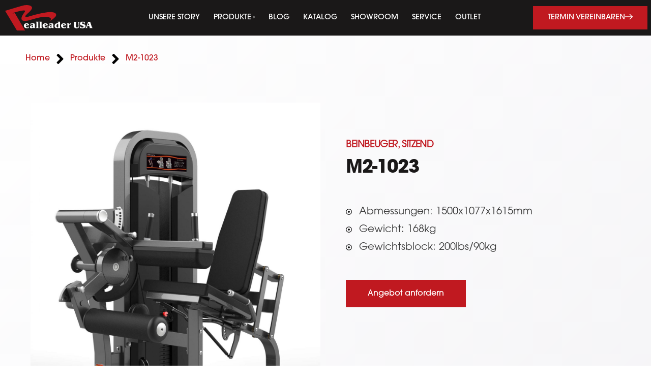

--- FILE ---
content_type: text/html; charset=UTF-8
request_url: https://realleader-usa.de/produkt/m2-1023
body_size: 33454
content:
<!doctype html>
<html lang="de">
<head><meta charset="UTF-8"><script>if(navigator.userAgent.match(/MSIE|Internet Explorer/i)||navigator.userAgent.match(/Trident\/7\..*?rv:11/i)){var href=document.location.href;if(!href.match(/[?&]nowprocket/)){if(href.indexOf("?")==-1){if(href.indexOf("#")==-1){document.location.href=href+"?nowprocket=1"}else{document.location.href=href.replace("#","?nowprocket=1#")}}else{if(href.indexOf("#")==-1){document.location.href=href+"&nowprocket=1"}else{document.location.href=href.replace("#","&nowprocket=1#")}}}}</script><script>(()=>{class RocketLazyLoadScripts{constructor(){this.v="1.2.6",this.triggerEvents=["keydown","mousedown","mousemove","touchmove","touchstart","touchend","wheel"],this.userEventHandler=this.t.bind(this),this.touchStartHandler=this.i.bind(this),this.touchMoveHandler=this.o.bind(this),this.touchEndHandler=this.h.bind(this),this.clickHandler=this.u.bind(this),this.interceptedClicks=[],this.interceptedClickListeners=[],this.l(this),window.addEventListener("pageshow",(t=>{this.persisted=t.persisted,this.everythingLoaded&&this.m()})),this.CSPIssue=sessionStorage.getItem("rocketCSPIssue"),document.addEventListener("securitypolicyviolation",(t=>{this.CSPIssue||"script-src-elem"!==t.violatedDirective||"data"!==t.blockedURI||(this.CSPIssue=!0,sessionStorage.setItem("rocketCSPIssue",!0))})),document.addEventListener("DOMContentLoaded",(()=>{this.k()})),this.delayedScripts={normal:[],async:[],defer:[]},this.trash=[],this.allJQueries=[]}p(t){document.hidden?t.t():(this.triggerEvents.forEach((e=>window.addEventListener(e,t.userEventHandler,{passive:!0}))),window.addEventListener("touchstart",t.touchStartHandler,{passive:!0}),window.addEventListener("mousedown",t.touchStartHandler),document.addEventListener("visibilitychange",t.userEventHandler))}_(){this.triggerEvents.forEach((t=>window.removeEventListener(t,this.userEventHandler,{passive:!0}))),document.removeEventListener("visibilitychange",this.userEventHandler)}i(t){"HTML"!==t.target.tagName&&(window.addEventListener("touchend",this.touchEndHandler),window.addEventListener("mouseup",this.touchEndHandler),window.addEventListener("touchmove",this.touchMoveHandler,{passive:!0}),window.addEventListener("mousemove",this.touchMoveHandler),t.target.addEventListener("click",this.clickHandler),this.L(t.target,!0),this.S(t.target,"onclick","rocket-onclick"),this.C())}o(t){window.removeEventListener("touchend",this.touchEndHandler),window.removeEventListener("mouseup",this.touchEndHandler),window.removeEventListener("touchmove",this.touchMoveHandler,{passive:!0}),window.removeEventListener("mousemove",this.touchMoveHandler),t.target.removeEventListener("click",this.clickHandler),this.L(t.target,!1),this.S(t.target,"rocket-onclick","onclick"),this.M()}h(){window.removeEventListener("touchend",this.touchEndHandler),window.removeEventListener("mouseup",this.touchEndHandler),window.removeEventListener("touchmove",this.touchMoveHandler,{passive:!0}),window.removeEventListener("mousemove",this.touchMoveHandler)}u(t){t.target.removeEventListener("click",this.clickHandler),this.L(t.target,!1),this.S(t.target,"rocket-onclick","onclick"),this.interceptedClicks.push(t),t.preventDefault(),t.stopPropagation(),t.stopImmediatePropagation(),this.M()}O(){window.removeEventListener("touchstart",this.touchStartHandler,{passive:!0}),window.removeEventListener("mousedown",this.touchStartHandler),this.interceptedClicks.forEach((t=>{t.target.dispatchEvent(new MouseEvent("click",{view:t.view,bubbles:!0,cancelable:!0}))}))}l(t){EventTarget.prototype.addEventListenerWPRocketBase=EventTarget.prototype.addEventListener,EventTarget.prototype.addEventListener=function(e,i,o){"click"!==e||t.windowLoaded||i===t.clickHandler||t.interceptedClickListeners.push({target:this,func:i,options:o}),(this||window).addEventListenerWPRocketBase(e,i,o)}}L(t,e){this.interceptedClickListeners.forEach((i=>{i.target===t&&(e?t.removeEventListener("click",i.func,i.options):t.addEventListener("click",i.func,i.options))})),t.parentNode!==document.documentElement&&this.L(t.parentNode,e)}D(){return new Promise((t=>{this.P?this.M=t:t()}))}C(){this.P=!0}M(){this.P=!1}S(t,e,i){t.hasAttribute&&t.hasAttribute(e)&&(event.target.setAttribute(i,event.target.getAttribute(e)),event.target.removeAttribute(e))}t(){this._(this),"loading"===document.readyState?document.addEventListener("DOMContentLoaded",this.R.bind(this)):this.R()}k(){let t=[];document.querySelectorAll("script[type=rocketlazyloadscript][data-rocket-src]").forEach((e=>{let i=e.getAttribute("data-rocket-src");if(i&&!i.startsWith("data:")){0===i.indexOf("//")&&(i=location.protocol+i);try{const o=new URL(i).origin;o!==location.origin&&t.push({src:o,crossOrigin:e.crossOrigin||"module"===e.getAttribute("data-rocket-type")})}catch(t){}}})),t=[...new Map(t.map((t=>[JSON.stringify(t),t]))).values()],this.T(t,"preconnect")}async R(){this.lastBreath=Date.now(),this.j(this),this.F(this),this.I(),this.W(),this.q(),await this.A(this.delayedScripts.normal),await this.A(this.delayedScripts.defer),await this.A(this.delayedScripts.async);try{await this.U(),await this.H(this),await this.J()}catch(t){console.error(t)}window.dispatchEvent(new Event("rocket-allScriptsLoaded")),this.everythingLoaded=!0,this.D().then((()=>{this.O()})),this.N()}W(){document.querySelectorAll("script[type=rocketlazyloadscript]").forEach((t=>{t.hasAttribute("data-rocket-src")?t.hasAttribute("async")&&!1!==t.async?this.delayedScripts.async.push(t):t.hasAttribute("defer")&&!1!==t.defer||"module"===t.getAttribute("data-rocket-type")?this.delayedScripts.defer.push(t):this.delayedScripts.normal.push(t):this.delayedScripts.normal.push(t)}))}async B(t){if(await this.G(),!0!==t.noModule||!("noModule"in HTMLScriptElement.prototype))return new Promise((e=>{let i;function o(){(i||t).setAttribute("data-rocket-status","executed"),e()}try{if(navigator.userAgent.indexOf("Firefox/")>0||""===navigator.vendor||this.CSPIssue)i=document.createElement("script"),[...t.attributes].forEach((t=>{let e=t.nodeName;"type"!==e&&("data-rocket-type"===e&&(e="type"),"data-rocket-src"===e&&(e="src"),i.setAttribute(e,t.nodeValue))})),t.text&&(i.text=t.text),i.hasAttribute("src")?(i.addEventListener("load",o),i.addEventListener("error",(function(){i.setAttribute("data-rocket-status","failed-network"),e()})),setTimeout((()=>{i.isConnected||e()}),1)):(i.text=t.text,o()),t.parentNode.replaceChild(i,t);else{const i=t.getAttribute("data-rocket-type"),s=t.getAttribute("data-rocket-src");i?(t.type=i,t.removeAttribute("data-rocket-type")):t.removeAttribute("type"),t.addEventListener("load",o),t.addEventListener("error",(i=>{this.CSPIssue&&i.target.src.startsWith("data:")?(console.log("WPRocket: data-uri blocked by CSP -> fallback"),t.removeAttribute("src"),this.B(t).then(e)):(t.setAttribute("data-rocket-status","failed-network"),e())})),s?(t.removeAttribute("data-rocket-src"),t.src=s):t.src="data:text/javascript;base64,"+window.btoa(unescape(encodeURIComponent(t.text)))}}catch(i){t.setAttribute("data-rocket-status","failed-transform"),e()}}));t.setAttribute("data-rocket-status","skipped")}async A(t){const e=t.shift();return e&&e.isConnected?(await this.B(e),this.A(t)):Promise.resolve()}q(){this.T([...this.delayedScripts.normal,...this.delayedScripts.defer,...this.delayedScripts.async],"preload")}T(t,e){var i=document.createDocumentFragment();t.forEach((t=>{const o=t.getAttribute&&t.getAttribute("data-rocket-src")||t.src;if(o&&!o.startsWith("data:")){const s=document.createElement("link");s.href=o,s.rel=e,"preconnect"!==e&&(s.as="script"),t.getAttribute&&"module"===t.getAttribute("data-rocket-type")&&(s.crossOrigin=!0),t.crossOrigin&&(s.crossOrigin=t.crossOrigin),t.integrity&&(s.integrity=t.integrity),i.appendChild(s),this.trash.push(s)}})),document.head.appendChild(i)}j(t){let e={};function i(i,o){return e[o].eventsToRewrite.indexOf(i)>=0&&!t.everythingLoaded?"rocket-"+i:i}function o(t,o){!function(t){e[t]||(e[t]={originalFunctions:{add:t.addEventListener,remove:t.removeEventListener},eventsToRewrite:[]},t.addEventListener=function(){arguments[0]=i(arguments[0],t),e[t].originalFunctions.add.apply(t,arguments)},t.removeEventListener=function(){arguments[0]=i(arguments[0],t),e[t].originalFunctions.remove.apply(t,arguments)})}(t),e[t].eventsToRewrite.push(o)}function s(e,i){let o=e[i];e[i]=null,Object.defineProperty(e,i,{get:()=>o||function(){},set(s){t.everythingLoaded?o=s:e["rocket"+i]=o=s}})}o(document,"DOMContentLoaded"),o(window,"DOMContentLoaded"),o(window,"load"),o(window,"pageshow"),o(document,"readystatechange"),s(document,"onreadystatechange"),s(window,"onload"),s(window,"onpageshow");try{Object.defineProperty(document,"readyState",{get:()=>t.rocketReadyState,set(e){t.rocketReadyState=e},configurable:!0}),document.readyState="loading"}catch(t){console.log("WPRocket DJE readyState conflict, bypassing")}}F(t){let e;function i(e){return t.everythingLoaded?e:e.split(" ").map((t=>"load"===t||0===t.indexOf("load.")?"rocket-jquery-load":t)).join(" ")}function o(o){function s(t){const e=o.fn[t];o.fn[t]=o.fn.init.prototype[t]=function(){return this[0]===window&&("string"==typeof arguments[0]||arguments[0]instanceof String?arguments[0]=i(arguments[0]):"object"==typeof arguments[0]&&Object.keys(arguments[0]).forEach((t=>{const e=arguments[0][t];delete arguments[0][t],arguments[0][i(t)]=e}))),e.apply(this,arguments),this}}o&&o.fn&&!t.allJQueries.includes(o)&&(o.fn.ready=o.fn.init.prototype.ready=function(e){return t.domReadyFired?e.bind(document)(o):document.addEventListener("rocket-DOMContentLoaded",(()=>e.bind(document)(o))),o([])},s("on"),s("one"),t.allJQueries.push(o)),e=o}o(window.jQuery),Object.defineProperty(window,"jQuery",{get:()=>e,set(t){o(t)}})}async H(t){const e=document.querySelector("script[data-webpack]");e&&(await async function(){return new Promise((t=>{e.addEventListener("load",t),e.addEventListener("error",t)}))}(),await t.K(),await t.H(t))}async U(){this.domReadyFired=!0;try{document.readyState="interactive"}catch(t){}await this.G(),document.dispatchEvent(new Event("rocket-readystatechange")),await this.G(),document.rocketonreadystatechange&&document.rocketonreadystatechange(),await this.G(),document.dispatchEvent(new Event("rocket-DOMContentLoaded")),await this.G(),window.dispatchEvent(new Event("rocket-DOMContentLoaded"))}async J(){try{document.readyState="complete"}catch(t){}await this.G(),document.dispatchEvent(new Event("rocket-readystatechange")),await this.G(),document.rocketonreadystatechange&&document.rocketonreadystatechange(),await this.G(),window.dispatchEvent(new Event("rocket-load")),await this.G(),window.rocketonload&&window.rocketonload(),await this.G(),this.allJQueries.forEach((t=>t(window).trigger("rocket-jquery-load"))),await this.G();const t=new Event("rocket-pageshow");t.persisted=this.persisted,window.dispatchEvent(t),await this.G(),window.rocketonpageshow&&window.rocketonpageshow({persisted:this.persisted}),this.windowLoaded=!0}m(){document.onreadystatechange&&document.onreadystatechange(),window.onload&&window.onload(),window.onpageshow&&window.onpageshow({persisted:this.persisted})}I(){const t=new Map;document.write=document.writeln=function(e){const i=document.currentScript;i||console.error("WPRocket unable to document.write this: "+e);const o=document.createRange(),s=i.parentElement;let n=t.get(i);void 0===n&&(n=i.nextSibling,t.set(i,n));const c=document.createDocumentFragment();o.setStart(c,0),c.appendChild(o.createContextualFragment(e)),s.insertBefore(c,n)}}async G(){Date.now()-this.lastBreath>45&&(await this.K(),this.lastBreath=Date.now())}async K(){return document.hidden?new Promise((t=>setTimeout(t))):new Promise((t=>requestAnimationFrame(t)))}N(){this.trash.forEach((t=>t.remove()))}static run(){const t=new RocketLazyLoadScripts;t.p(t)}}RocketLazyLoadScripts.run()})();</script>
	
	<meta name="viewport" content="width=device-width, initial-scale=1">
	<link rel="profile" href="https://gmpg.org/xfn/11">
	<meta name='robots' content='index, follow, max-image-preview:large, max-snippet:-1, max-video-preview:-1' />

	<!-- This site is optimized with the Yoast SEO plugin v24.2 - https://yoast.com/wordpress/plugins/seo/ -->
	<title>M2-1023 - Realleader USA</title>
	<meta property="og:locale" content="de_DE" />
	<meta property="og:type" content="article" />
	<meta property="og:title" content="M2-1023 - Realleader USA" />
	<meta property="og:url" content="https://realleader-usa.de/produkt/m2-1023" />
	<meta property="og:site_name" content="Realleader USA" />
	<meta property="article:modified_time" content="2022-03-18T13:15:30+00:00" />
	<meta property="og:image" content="https://realleader-usa.de/wp-content/uploads/2022/03/M2-1023-Beinbeuger-sitzend.jpg" />
	<meta property="og:image:width" content="1863" />
	<meta property="og:image:height" content="2139" />
	<meta property="og:image:type" content="image/jpeg" />
	<meta name="twitter:card" content="summary_large_image" />
	<script type="application/ld+json" class="yoast-schema-graph">{"@context":"https://schema.org","@graph":[{"@type":"WebPage","@id":"https://realleader-usa.de/produkt/m2-1023","url":"https://realleader-usa.de/produkt/m2-1023","name":"M2-1023 - Realleader USA","isPartOf":{"@id":"https://realleader-usa.de/#website"},"primaryImageOfPage":{"@id":"https://realleader-usa.de/produkt/m2-1023#primaryimage"},"image":{"@id":"https://realleader-usa.de/produkt/m2-1023#primaryimage"},"thumbnailUrl":"https://realleader-usa.de/wp-content/uploads/2022/03/M2-1023-Beinbeuger-sitzend.jpg","datePublished":"2022-03-18T13:15:29+00:00","dateModified":"2022-03-18T13:15:30+00:00","breadcrumb":{"@id":"https://realleader-usa.de/produkt/m2-1023#breadcrumb"},"inLanguage":"de","potentialAction":[{"@type":"ReadAction","target":["https://realleader-usa.de/produkt/m2-1023"]}]},{"@type":"ImageObject","inLanguage":"de","@id":"https://realleader-usa.de/produkt/m2-1023#primaryimage","url":"https://realleader-usa.de/wp-content/uploads/2022/03/M2-1023-Beinbeuger-sitzend.jpg","contentUrl":"https://realleader-usa.de/wp-content/uploads/2022/03/M2-1023-Beinbeuger-sitzend.jpg","width":1863,"height":2139},{"@type":"BreadcrumbList","@id":"https://realleader-usa.de/produkt/m2-1023#breadcrumb","itemListElement":[{"@type":"ListItem","position":1,"name":"Startseite","item":"https://realleader-usa.de/"},{"@type":"ListItem","position":2,"name":"Produkte","item":"https://realleader-usa.de/produkt"},{"@type":"ListItem","position":3,"name":"M2-1023"}]},{"@type":"WebSite","@id":"https://realleader-usa.de/#website","url":"https://realleader-usa.de/","name":"Realleader USA","description":"Kommerzielle Fitnessgeräte","publisher":{"@id":"https://realleader-usa.de/#organization"},"potentialAction":[{"@type":"SearchAction","target":{"@type":"EntryPoint","urlTemplate":"https://realleader-usa.de/?s={search_term_string}"},"query-input":{"@type":"PropertyValueSpecification","valueRequired":true,"valueName":"search_term_string"}}],"inLanguage":"de"},{"@type":"Organization","@id":"https://realleader-usa.de/#organization","name":"Realleader USA","url":"https://realleader-usa.de/","logo":{"@type":"ImageObject","inLanguage":"de","@id":"https://realleader-usa.de/#/schema/logo/image/","url":"https://realleader-usa.de/wp-content/uploads/2022/03/Realleader-USA-logo-weiss.svg","contentUrl":"https://realleader-usa.de/wp-content/uploads/2022/03/Realleader-USA-logo-weiss.svg","width":709,"height":204,"caption":"Realleader USA"},"image":{"@id":"https://realleader-usa.de/#/schema/logo/image/"}}]}</script>
	<!-- / Yoast SEO plugin. -->



<link rel="alternate" type="application/rss+xml" title="Realleader USA &raquo; Feed" href="https://realleader-usa.de/feed" />
<link rel="alternate" type="application/rss+xml" title="Realleader USA &raquo; Kommentar-Feed" href="https://realleader-usa.de/comments/feed" />
<link rel="alternate" title="oEmbed (JSON)" type="application/json+oembed" href="https://realleader-usa.de/wp-json/oembed/1.0/embed?url=https%3A%2F%2Frealleader-usa.de%2Fprodukt%2Fm2-1023" />
<link rel="alternate" title="oEmbed (XML)" type="text/xml+oembed" href="https://realleader-usa.de/wp-json/oembed/1.0/embed?url=https%3A%2F%2Frealleader-usa.de%2Fprodukt%2Fm2-1023&#038;format=xml" />
<link data-minify="1" rel="stylesheet" type="text/css" href="https://realleader-usa.de/wp-content/cache/min/1/gum0oea.css?ver=1768459446"><style id='wp-img-auto-sizes-contain-inline-css'>
img:is([sizes=auto i],[sizes^="auto," i]){contain-intrinsic-size:3000px 1500px}
/*# sourceURL=wp-img-auto-sizes-contain-inline-css */
</style>
<style id='wp-emoji-styles-inline-css'>

	img.wp-smiley, img.emoji {
		display: inline !important;
		border: none !important;
		box-shadow: none !important;
		height: 1em !important;
		width: 1em !important;
		margin: 0 0.07em !important;
		vertical-align: -0.1em !important;
		background: none !important;
		padding: 0 !important;
	}
/*# sourceURL=wp-emoji-styles-inline-css */
</style>
<link rel='stylesheet' id='wp-block-library-css' href='https://realleader-usa.de/wp-includes/css/dist/block-library/style.min.css?ver=6.9' media='all' />
<style id='global-styles-inline-css'>
:root{--wp--preset--aspect-ratio--square: 1;--wp--preset--aspect-ratio--4-3: 4/3;--wp--preset--aspect-ratio--3-4: 3/4;--wp--preset--aspect-ratio--3-2: 3/2;--wp--preset--aspect-ratio--2-3: 2/3;--wp--preset--aspect-ratio--16-9: 16/9;--wp--preset--aspect-ratio--9-16: 9/16;--wp--preset--color--black: #000000;--wp--preset--color--cyan-bluish-gray: #abb8c3;--wp--preset--color--white: #ffffff;--wp--preset--color--pale-pink: #f78da7;--wp--preset--color--vivid-red: #cf2e2e;--wp--preset--color--luminous-vivid-orange: #ff6900;--wp--preset--color--luminous-vivid-amber: #fcb900;--wp--preset--color--light-green-cyan: #7bdcb5;--wp--preset--color--vivid-green-cyan: #00d084;--wp--preset--color--pale-cyan-blue: #8ed1fc;--wp--preset--color--vivid-cyan-blue: #0693e3;--wp--preset--color--vivid-purple: #9b51e0;--wp--preset--gradient--vivid-cyan-blue-to-vivid-purple: linear-gradient(135deg,rgb(6,147,227) 0%,rgb(155,81,224) 100%);--wp--preset--gradient--light-green-cyan-to-vivid-green-cyan: linear-gradient(135deg,rgb(122,220,180) 0%,rgb(0,208,130) 100%);--wp--preset--gradient--luminous-vivid-amber-to-luminous-vivid-orange: linear-gradient(135deg,rgb(252,185,0) 0%,rgb(255,105,0) 100%);--wp--preset--gradient--luminous-vivid-orange-to-vivid-red: linear-gradient(135deg,rgb(255,105,0) 0%,rgb(207,46,46) 100%);--wp--preset--gradient--very-light-gray-to-cyan-bluish-gray: linear-gradient(135deg,rgb(238,238,238) 0%,rgb(169,184,195) 100%);--wp--preset--gradient--cool-to-warm-spectrum: linear-gradient(135deg,rgb(74,234,220) 0%,rgb(151,120,209) 20%,rgb(207,42,186) 40%,rgb(238,44,130) 60%,rgb(251,105,98) 80%,rgb(254,248,76) 100%);--wp--preset--gradient--blush-light-purple: linear-gradient(135deg,rgb(255,206,236) 0%,rgb(152,150,240) 100%);--wp--preset--gradient--blush-bordeaux: linear-gradient(135deg,rgb(254,205,165) 0%,rgb(254,45,45) 50%,rgb(107,0,62) 100%);--wp--preset--gradient--luminous-dusk: linear-gradient(135deg,rgb(255,203,112) 0%,rgb(199,81,192) 50%,rgb(65,88,208) 100%);--wp--preset--gradient--pale-ocean: linear-gradient(135deg,rgb(255,245,203) 0%,rgb(182,227,212) 50%,rgb(51,167,181) 100%);--wp--preset--gradient--electric-grass: linear-gradient(135deg,rgb(202,248,128) 0%,rgb(113,206,126) 100%);--wp--preset--gradient--midnight: linear-gradient(135deg,rgb(2,3,129) 0%,rgb(40,116,252) 100%);--wp--preset--font-size--small: 13px;--wp--preset--font-size--medium: 20px;--wp--preset--font-size--large: 36px;--wp--preset--font-size--x-large: 42px;--wp--preset--spacing--20: 0.44rem;--wp--preset--spacing--30: 0.67rem;--wp--preset--spacing--40: 1rem;--wp--preset--spacing--50: 1.5rem;--wp--preset--spacing--60: 2.25rem;--wp--preset--spacing--70: 3.38rem;--wp--preset--spacing--80: 5.06rem;--wp--preset--shadow--natural: 6px 6px 9px rgba(0, 0, 0, 0.2);--wp--preset--shadow--deep: 12px 12px 50px rgba(0, 0, 0, 0.4);--wp--preset--shadow--sharp: 6px 6px 0px rgba(0, 0, 0, 0.2);--wp--preset--shadow--outlined: 6px 6px 0px -3px rgb(255, 255, 255), 6px 6px rgb(0, 0, 0);--wp--preset--shadow--crisp: 6px 6px 0px rgb(0, 0, 0);}:root { --wp--style--global--content-size: 800px;--wp--style--global--wide-size: 1200px; }:where(body) { margin: 0; }.wp-site-blocks > .alignleft { float: left; margin-right: 2em; }.wp-site-blocks > .alignright { float: right; margin-left: 2em; }.wp-site-blocks > .aligncenter { justify-content: center; margin-left: auto; margin-right: auto; }:where(.wp-site-blocks) > * { margin-block-start: 24px; margin-block-end: 0; }:where(.wp-site-blocks) > :first-child { margin-block-start: 0; }:where(.wp-site-blocks) > :last-child { margin-block-end: 0; }:root { --wp--style--block-gap: 24px; }:root :where(.is-layout-flow) > :first-child{margin-block-start: 0;}:root :where(.is-layout-flow) > :last-child{margin-block-end: 0;}:root :where(.is-layout-flow) > *{margin-block-start: 24px;margin-block-end: 0;}:root :where(.is-layout-constrained) > :first-child{margin-block-start: 0;}:root :where(.is-layout-constrained) > :last-child{margin-block-end: 0;}:root :where(.is-layout-constrained) > *{margin-block-start: 24px;margin-block-end: 0;}:root :where(.is-layout-flex){gap: 24px;}:root :where(.is-layout-grid){gap: 24px;}.is-layout-flow > .alignleft{float: left;margin-inline-start: 0;margin-inline-end: 2em;}.is-layout-flow > .alignright{float: right;margin-inline-start: 2em;margin-inline-end: 0;}.is-layout-flow > .aligncenter{margin-left: auto !important;margin-right: auto !important;}.is-layout-constrained > .alignleft{float: left;margin-inline-start: 0;margin-inline-end: 2em;}.is-layout-constrained > .alignright{float: right;margin-inline-start: 2em;margin-inline-end: 0;}.is-layout-constrained > .aligncenter{margin-left: auto !important;margin-right: auto !important;}.is-layout-constrained > :where(:not(.alignleft):not(.alignright):not(.alignfull)){max-width: var(--wp--style--global--content-size);margin-left: auto !important;margin-right: auto !important;}.is-layout-constrained > .alignwide{max-width: var(--wp--style--global--wide-size);}body .is-layout-flex{display: flex;}.is-layout-flex{flex-wrap: wrap;align-items: center;}.is-layout-flex > :is(*, div){margin: 0;}body .is-layout-grid{display: grid;}.is-layout-grid > :is(*, div){margin: 0;}body{padding-top: 0px;padding-right: 0px;padding-bottom: 0px;padding-left: 0px;}a:where(:not(.wp-element-button)){text-decoration: underline;}:root :where(.wp-element-button, .wp-block-button__link){background-color: #32373c;border-width: 0;color: #fff;font-family: inherit;font-size: inherit;font-style: inherit;font-weight: inherit;letter-spacing: inherit;line-height: inherit;padding-top: calc(0.667em + 2px);padding-right: calc(1.333em + 2px);padding-bottom: calc(0.667em + 2px);padding-left: calc(1.333em + 2px);text-decoration: none;text-transform: inherit;}.has-black-color{color: var(--wp--preset--color--black) !important;}.has-cyan-bluish-gray-color{color: var(--wp--preset--color--cyan-bluish-gray) !important;}.has-white-color{color: var(--wp--preset--color--white) !important;}.has-pale-pink-color{color: var(--wp--preset--color--pale-pink) !important;}.has-vivid-red-color{color: var(--wp--preset--color--vivid-red) !important;}.has-luminous-vivid-orange-color{color: var(--wp--preset--color--luminous-vivid-orange) !important;}.has-luminous-vivid-amber-color{color: var(--wp--preset--color--luminous-vivid-amber) !important;}.has-light-green-cyan-color{color: var(--wp--preset--color--light-green-cyan) !important;}.has-vivid-green-cyan-color{color: var(--wp--preset--color--vivid-green-cyan) !important;}.has-pale-cyan-blue-color{color: var(--wp--preset--color--pale-cyan-blue) !important;}.has-vivid-cyan-blue-color{color: var(--wp--preset--color--vivid-cyan-blue) !important;}.has-vivid-purple-color{color: var(--wp--preset--color--vivid-purple) !important;}.has-black-background-color{background-color: var(--wp--preset--color--black) !important;}.has-cyan-bluish-gray-background-color{background-color: var(--wp--preset--color--cyan-bluish-gray) !important;}.has-white-background-color{background-color: var(--wp--preset--color--white) !important;}.has-pale-pink-background-color{background-color: var(--wp--preset--color--pale-pink) !important;}.has-vivid-red-background-color{background-color: var(--wp--preset--color--vivid-red) !important;}.has-luminous-vivid-orange-background-color{background-color: var(--wp--preset--color--luminous-vivid-orange) !important;}.has-luminous-vivid-amber-background-color{background-color: var(--wp--preset--color--luminous-vivid-amber) !important;}.has-light-green-cyan-background-color{background-color: var(--wp--preset--color--light-green-cyan) !important;}.has-vivid-green-cyan-background-color{background-color: var(--wp--preset--color--vivid-green-cyan) !important;}.has-pale-cyan-blue-background-color{background-color: var(--wp--preset--color--pale-cyan-blue) !important;}.has-vivid-cyan-blue-background-color{background-color: var(--wp--preset--color--vivid-cyan-blue) !important;}.has-vivid-purple-background-color{background-color: var(--wp--preset--color--vivid-purple) !important;}.has-black-border-color{border-color: var(--wp--preset--color--black) !important;}.has-cyan-bluish-gray-border-color{border-color: var(--wp--preset--color--cyan-bluish-gray) !important;}.has-white-border-color{border-color: var(--wp--preset--color--white) !important;}.has-pale-pink-border-color{border-color: var(--wp--preset--color--pale-pink) !important;}.has-vivid-red-border-color{border-color: var(--wp--preset--color--vivid-red) !important;}.has-luminous-vivid-orange-border-color{border-color: var(--wp--preset--color--luminous-vivid-orange) !important;}.has-luminous-vivid-amber-border-color{border-color: var(--wp--preset--color--luminous-vivid-amber) !important;}.has-light-green-cyan-border-color{border-color: var(--wp--preset--color--light-green-cyan) !important;}.has-vivid-green-cyan-border-color{border-color: var(--wp--preset--color--vivid-green-cyan) !important;}.has-pale-cyan-blue-border-color{border-color: var(--wp--preset--color--pale-cyan-blue) !important;}.has-vivid-cyan-blue-border-color{border-color: var(--wp--preset--color--vivid-cyan-blue) !important;}.has-vivid-purple-border-color{border-color: var(--wp--preset--color--vivid-purple) !important;}.has-vivid-cyan-blue-to-vivid-purple-gradient-background{background: var(--wp--preset--gradient--vivid-cyan-blue-to-vivid-purple) !important;}.has-light-green-cyan-to-vivid-green-cyan-gradient-background{background: var(--wp--preset--gradient--light-green-cyan-to-vivid-green-cyan) !important;}.has-luminous-vivid-amber-to-luminous-vivid-orange-gradient-background{background: var(--wp--preset--gradient--luminous-vivid-amber-to-luminous-vivid-orange) !important;}.has-luminous-vivid-orange-to-vivid-red-gradient-background{background: var(--wp--preset--gradient--luminous-vivid-orange-to-vivid-red) !important;}.has-very-light-gray-to-cyan-bluish-gray-gradient-background{background: var(--wp--preset--gradient--very-light-gray-to-cyan-bluish-gray) !important;}.has-cool-to-warm-spectrum-gradient-background{background: var(--wp--preset--gradient--cool-to-warm-spectrum) !important;}.has-blush-light-purple-gradient-background{background: var(--wp--preset--gradient--blush-light-purple) !important;}.has-blush-bordeaux-gradient-background{background: var(--wp--preset--gradient--blush-bordeaux) !important;}.has-luminous-dusk-gradient-background{background: var(--wp--preset--gradient--luminous-dusk) !important;}.has-pale-ocean-gradient-background{background: var(--wp--preset--gradient--pale-ocean) !important;}.has-electric-grass-gradient-background{background: var(--wp--preset--gradient--electric-grass) !important;}.has-midnight-gradient-background{background: var(--wp--preset--gradient--midnight) !important;}.has-small-font-size{font-size: var(--wp--preset--font-size--small) !important;}.has-medium-font-size{font-size: var(--wp--preset--font-size--medium) !important;}.has-large-font-size{font-size: var(--wp--preset--font-size--large) !important;}.has-x-large-font-size{font-size: var(--wp--preset--font-size--x-large) !important;}
/*# sourceURL=global-styles-inline-css */
</style>

<link data-minify="1" rel='stylesheet' id='jet-engine-frontend-css' href='https://realleader-usa.de/wp-content/cache/min/1/wp-content/plugins/jet-engine/assets/css/frontend.css?ver=1768459446' media='all' />
<link data-minify="1" rel='stylesheet' id='hello-elementor-css' href='https://realleader-usa.de/wp-content/cache/min/1/wp-content/themes/hello-elementor/assets/css/reset.css?ver=1768459446' media='all' />
<link data-minify="1" rel='stylesheet' id='hello-elementor-theme-style-css' href='https://realleader-usa.de/wp-content/cache/min/1/wp-content/themes/hello-elementor/assets/css/theme.css?ver=1768459446' media='all' />
<link data-minify="1" rel='stylesheet' id='hello-elementor-header-footer-css' href='https://realleader-usa.de/wp-content/cache/min/1/wp-content/themes/hello-elementor/assets/css/header-footer.css?ver=1768459446' media='all' />
<link rel='stylesheet' id='elementor-frontend-css' href='https://realleader-usa.de/wp-content/plugins/elementor/assets/css/frontend.min.css?ver=3.27.7' media='all' />
<link rel='stylesheet' id='elementor-post-11-css' href='https://realleader-usa.de/wp-content/uploads/elementor/css/post-11.css?ver=1768459443' media='all' />
<link rel='stylesheet' id='widget-image-css' href='https://realleader-usa.de/wp-content/plugins/elementor/assets/css/widget-image.min.css?ver=3.27.7' media='all' />
<link rel='stylesheet' id='widget-nav-menu-css' href='https://realleader-usa.de/wp-content/plugins/elementor-pro/assets/css/widget-nav-menu.min.css?ver=3.27.7' media='all' />
<link rel='stylesheet' id='e-sticky-css' href='https://realleader-usa.de/wp-content/plugins/elementor-pro/assets/css/modules/sticky.min.css?ver=3.27.7' media='all' />
<link rel='stylesheet' id='widget-heading-css' href='https://realleader-usa.de/wp-content/plugins/elementor/assets/css/widget-heading.min.css?ver=3.27.7' media='all' />
<link rel='stylesheet' id='widget-posts-css' href='https://realleader-usa.de/wp-content/plugins/elementor-pro/assets/css/widget-posts.min.css?ver=3.27.7' media='all' />
<link rel='stylesheet' id='widget-icon-list-css' href='https://realleader-usa.de/wp-content/plugins/elementor/assets/css/widget-icon-list.min.css?ver=3.27.7' media='all' />
<link rel='stylesheet' id='widget-text-editor-css' href='https://realleader-usa.de/wp-content/plugins/elementor/assets/css/widget-text-editor.min.css?ver=3.27.7' media='all' />
<link rel='stylesheet' id='widget-image-box-css' href='https://realleader-usa.de/wp-content/plugins/elementor/assets/css/widget-image-box.min.css?ver=3.27.7' media='all' />
<link rel='stylesheet' id='widget-call-to-action-css' href='https://realleader-usa.de/wp-content/plugins/elementor-pro/assets/css/widget-call-to-action.min.css?ver=3.27.7' media='all' />
<link rel='stylesheet' id='e-transitions-css' href='https://realleader-usa.de/wp-content/plugins/elementor-pro/assets/css/conditionals/transitions.min.css?ver=3.27.7' media='all' />
<link rel='stylesheet' id='e-animation-fadeIn-css' href='https://realleader-usa.de/wp-content/plugins/elementor/assets/lib/animations/styles/fadeIn.min.css?ver=3.27.7' media='all' />
<link rel='stylesheet' id='e-popup-css' href='https://realleader-usa.de/wp-content/plugins/elementor-pro/assets/css/conditionals/popup.min.css?ver=3.27.7' media='all' />
<link data-minify="1" rel='stylesheet' id='namogo-icons-css' href='https://realleader-usa.de/wp-content/cache/min/1/wp-content/plugins/elementor-extras/assets/lib/nicons/css/nicons.css?ver=1768459446' media='all' />
<link rel='stylesheet' id='elementor-extras-frontend-css' href='https://realleader-usa.de/wp-content/plugins/elementor-extras/assets/css/frontend.min.css?ver=2.2.52' media='all' />
<link rel='stylesheet' id='elementor-post-5512-css' href='https://realleader-usa.de/wp-content/uploads/elementor/css/post-5512.css?ver=1768459444' media='all' />
<link rel='stylesheet' id='elementor-post-5367-css' href='https://realleader-usa.de/wp-content/uploads/elementor/css/post-5367.css?ver=1768459444' media='all' />
<link rel='stylesheet' id='elementor-post-5956-css' href='https://realleader-usa.de/wp-content/uploads/elementor/css/post-5956.css?ver=1768461680' media='all' />
<link rel='stylesheet' id='elementor-post-5516-css' href='https://realleader-usa.de/wp-content/uploads/elementor/css/post-5516.css?ver=1768459455' media='all' />
<link rel='stylesheet' id='elementor-post-5784-css' href='https://realleader-usa.de/wp-content/uploads/elementor/css/post-5784.css?ver=1768459444' media='all' />
<link data-minify="1" rel='stylesheet' id='borlabs-cookie-custom-css' href='https://realleader-usa.de/wp-content/cache/min/1/wp-content/cache/borlabs-cookie/1/borlabs-cookie-1-de.css?ver=1768459446' media='all' />
<style id='rocket-lazyload-inline-css'>
.rll-youtube-player{position:relative;padding-bottom:56.23%;height:0;overflow:hidden;max-width:100%;}.rll-youtube-player:focus-within{outline: 2px solid currentColor;outline-offset: 5px;}.rll-youtube-player iframe{position:absolute;top:0;left:0;width:100%;height:100%;z-index:100;background:0 0}.rll-youtube-player img{bottom:0;display:block;left:0;margin:auto;max-width:100%;width:100%;position:absolute;right:0;top:0;border:none;height:auto;-webkit-transition:.4s all;-moz-transition:.4s all;transition:.4s all}.rll-youtube-player img:hover{-webkit-filter:brightness(75%)}.rll-youtube-player .play{height:100%;width:100%;left:0;top:0;position:absolute;background:url(https://realleader-usa.de/wp-content/plugins/wp-rocket/assets/img/youtube.png) no-repeat center;background-color: transparent !important;cursor:pointer;border:none;}.wp-embed-responsive .wp-has-aspect-ratio .rll-youtube-player{position:absolute;padding-bottom:0;width:100%;height:100%;top:0;bottom:0;left:0;right:0}
/*# sourceURL=rocket-lazyload-inline-css */
</style>
<script type="rocketlazyloadscript" async data-rocket-src="https://realleader-usa.de/wp-content/plugins/burst-statistics/helpers/timeme/timeme.min.js?ver=1.7.6" id="burst-timeme-js"></script>
<script id="burst-js-extra">
var burst = {"cookie_retention_days":"30","beacon_url":"https://realleader-usa.de/wp-content/plugins/burst-statistics/endpoint.php","options":{"beacon_enabled":1,"enable_cookieless_tracking":0,"enable_turbo_mode":0,"do_not_track":0,"track_url_change":0},"goals":[],"goals_script_url":"https://realleader-usa.de/wp-content/plugins/burst-statistics//assets/js/build/burst-goals.js?v=1.7.6"};
//# sourceURL=burst-js-extra
</script>
<script type="rocketlazyloadscript" async data-rocket-src="https://realleader-usa.de/wp-content/plugins/burst-statistics/assets/js/build/burst.min.js?ver=1.7.6" id="burst-js"></script>
<script type="rocketlazyloadscript" data-rocket-src="https://realleader-usa.de/wp-includes/js/jquery/jquery.min.js?ver=3.7.1" id="jquery-core-js"></script>
<script type="rocketlazyloadscript" data-rocket-src="https://realleader-usa.de/wp-includes/js/jquery/jquery-migrate.min.js?ver=3.4.1" id="jquery-migrate-js"></script>
<script type="rocketlazyloadscript" data-no-optimize="1" data-no-minify="1" data-cfasync="false" data-rocket-src="https://realleader-usa.de/wp-content/cache/borlabs-cookie/1/borlabs-cookie-config-de.json.js?ver=3.3.23-34" id="borlabs-cookie-config-js"></script>
<script type="rocketlazyloadscript" data-no-optimize="1" data-no-minify="1" data-cfasync="false" data-rocket-src="https://realleader-usa.de/wp-content/plugins/borlabs-cookie/assets/javascript/borlabs-cookie-prioritize.min.js?ver=3.3.23" id="borlabs-cookie-prioritize-js"></script>
<link rel="https://api.w.org/" href="https://realleader-usa.de/wp-json/" /><link rel="alternate" title="JSON" type="application/json" href="https://realleader-usa.de/wp-json/wp/v2/produkt/743" /><link rel="EditURI" type="application/rsd+xml" title="RSD" href="https://realleader-usa.de/xmlrpc.php?rsd" />
<meta name="generator" content="WordPress 6.9" />
<link rel='shortlink' href='https://realleader-usa.de/?p=743' />
<meta name="generator" content="Elementor 3.27.7; features: e_font_icon_svg, additional_custom_breakpoints, e_element_cache; settings: css_print_method-external, google_font-enabled, font_display-auto">
<script type="rocketlazyloadscript" data-no-optimize="1" data-no-minify="1" data-cfasync="false" data-borlabs-cookie-script-blocker-ignore>
    (function () {
        if ('0' === '1' && '1' === '1') {
            window['gtag_enable_tcf_support'] = true;
        }
        window.dataLayer = window.dataLayer || [];
        if (typeof window.gtag !== 'function') {
            window.gtag = function () {
                window.dataLayer.push(arguments);
            };
        }
        gtag('set', 'developer_id.dYjRjMm', true);
        if ('1' === '1') {
            let getCookieValue = function (name) {
                return document.cookie.match('(^|;)\\s*' + name + '\\s*=\\s*([^;]+)')?.pop() || '';
            };
            const gtmRegionsData = '{{ google-tag-manager-cm-regional-defaults }}';
            let gtmRegions = [];
            if (gtmRegionsData !== '\{\{ google-tag-manager-cm-regional-defaults \}\}') {
                gtmRegions = JSON.parse(gtmRegionsData);
            }
            let defaultRegion = null;
            for (let gtmRegionIndex in gtmRegions) {
                let gtmRegion = gtmRegions[gtmRegionIndex];
                if (gtmRegion['google-tag-manager-cm-region'] === '') {
                    defaultRegion = gtmRegion;
                } else {
                    gtag('consent', 'default', {
                        'ad_storage': gtmRegion['google-tag-manager-cm-default-ad-storage'],
                        'ad_user_data': gtmRegion['google-tag-manager-cm-default-ad-user-data'],
                        'ad_personalization': gtmRegion['google-tag-manager-cm-default-ad-personalization'],
                        'analytics_storage': gtmRegion['google-tag-manager-cm-default-analytics-storage'],
                        'functionality_storage': gtmRegion['google-tag-manager-cm-default-functionality-storage'],
                        'personalization_storage': gtmRegion['google-tag-manager-cm-default-personalization-storage'],
                        'security_storage': gtmRegion['google-tag-manager-cm-default-security-storage'],
                        'region': gtmRegion['google-tag-manager-cm-region'].toUpperCase().split(','),
						'wait_for_update': 500,
                    });
                }
            }
            let cookieValue = getCookieValue('borlabs-cookie-gcs');
            let consentsFromCookie = {};
            if (cookieValue !== '') {
                consentsFromCookie = JSON.parse(decodeURIComponent(cookieValue));
            }
            let defaultValues = {
                'ad_storage': defaultRegion === null ? 'denied' : defaultRegion['google-tag-manager-cm-default-ad-storage'],
                'ad_user_data': defaultRegion === null ? 'denied' : defaultRegion['google-tag-manager-cm-default-ad-user-data'],
                'ad_personalization': defaultRegion === null ? 'denied' : defaultRegion['google-tag-manager-cm-default-ad-personalization'],
                'analytics_storage': defaultRegion === null ? 'denied' : defaultRegion['google-tag-manager-cm-default-analytics-storage'],
                'functionality_storage': defaultRegion === null ? 'denied' : defaultRegion['google-tag-manager-cm-default-functionality-storage'],
                'personalization_storage': defaultRegion === null ? 'denied' : defaultRegion['google-tag-manager-cm-default-personalization-storage'],
                'security_storage': defaultRegion === null ? 'denied' : defaultRegion['google-tag-manager-cm-default-security-storage'],
                'wait_for_update': 500,
            };
            gtag('consent', 'default', {...defaultValues, ...consentsFromCookie});
            gtag('set', 'ads_data_redaction', true);
        }

        if ('0' === '1') {
            let url = new URL(window.location.href);

            if ((url.searchParams.has('gtm_debug') && url.searchParams.get('gtm_debug') !== '') || document.cookie.indexOf('__TAG_ASSISTANT=') !== -1 || document.documentElement.hasAttribute('data-tag-assistant-present')) {
                /* GTM block start */
                (function(w,d,s,l,i){w[l]=w[l]||[];w[l].push({'gtm.start':
                        new Date().getTime(),event:'gtm.js'});var f=d.getElementsByTagName(s)[0],
                    j=d.createElement(s),dl=l!='dataLayer'?'&l='+l:'';j.async=true;j.src=
                    'https://www.googletagmanager.com/gtm.js?id='+i+dl;f.parentNode.insertBefore(j,f);
                })(window,document,'script','dataLayer','GTM-NKDM43WZ');
                /* GTM block end */
            } else {
                /* GTM block start */
                (function(w,d,s,l,i){w[l]=w[l]||[];w[l].push({'gtm.start':
                        new Date().getTime(),event:'gtm.js'});var f=d.getElementsByTagName(s)[0],
                    j=d.createElement(s),dl=l!='dataLayer'?'&l='+l:'';j.async=true;j.src=
                    'https://realleader-usa.de/wp-content/uploads/borlabs-cookie/' + i + '.js?ver=not-set-yet';f.parentNode.insertBefore(j,f);
                })(window,document,'script','dataLayer','GTM-NKDM43WZ');
                /* GTM block end */
            }
        }


        let borlabsCookieConsentChangeHandler = function () {
            window.dataLayer = window.dataLayer || [];
            if (typeof window.gtag !== 'function') {
                window.gtag = function() {
                    window.dataLayer.push(arguments);
                };
            }

            let consents = BorlabsCookie.Cookie.getPluginCookie().consents;

            if ('1' === '1') {
                let gtmConsents = {};
                let customConsents = {};

				let services = BorlabsCookie.Services._services;

				for (let service in services) {
					if (service !== 'borlabs-cookie') {
						customConsents['borlabs_cookie_' + service.replaceAll('-', '_')] = BorlabsCookie.Consents.hasConsent(service) ? 'granted' : 'denied';
					}
				}

                if ('0' === '1') {
                    gtmConsents = {
                        'analytics_storage': BorlabsCookie.Consents.hasConsentForServiceGroup('statistics') === true ? 'granted' : 'denied',
                        'functionality_storage': BorlabsCookie.Consents.hasConsentForServiceGroup('statistics') === true ? 'granted' : 'denied',
                        'personalization_storage': BorlabsCookie.Consents.hasConsentForServiceGroup('marketing') === true ? 'granted' : 'denied',
                        'security_storage': BorlabsCookie.Consents.hasConsentForServiceGroup('statistics') === true ? 'granted' : 'denied',
                    };
                } else {
                    gtmConsents = {
                        'ad_storage': BorlabsCookie.Consents.hasConsentForServiceGroup('marketing') === true ? 'granted' : 'denied',
                        'ad_user_data': BorlabsCookie.Consents.hasConsentForServiceGroup('marketing') === true ? 'granted' : 'denied',
                        'ad_personalization': BorlabsCookie.Consents.hasConsentForServiceGroup('marketing') === true ? 'granted' : 'denied',
                        'analytics_storage': BorlabsCookie.Consents.hasConsentForServiceGroup('statistics') === true ? 'granted' : 'denied',
                        'functionality_storage': BorlabsCookie.Consents.hasConsentForServiceGroup('statistics') === true ? 'granted' : 'denied',
                        'personalization_storage': BorlabsCookie.Consents.hasConsentForServiceGroup('marketing') === true ? 'granted' : 'denied',
                        'security_storage': BorlabsCookie.Consents.hasConsentForServiceGroup('statistics') === true ? 'granted' : 'denied',
                    };
                }
                BorlabsCookie.CookieLibrary.setCookie(
                    'borlabs-cookie-gcs',
                    JSON.stringify(gtmConsents),
                    BorlabsCookie.Settings.automaticCookieDomainAndPath.value ? '' : BorlabsCookie.Settings.cookieDomain.value,
                    BorlabsCookie.Settings.cookiePath.value,
                    BorlabsCookie.Cookie.getPluginCookie().expires,
                    BorlabsCookie.Settings.cookieSecure.value,
                    BorlabsCookie.Settings.cookieSameSite.value
                );
                gtag('consent', 'update', {...gtmConsents, ...customConsents});
            }


            for (let serviceGroup in consents) {
                for (let service of consents[serviceGroup]) {
                    if (!window.BorlabsCookieGtmPackageSentEvents.includes(service) && service !== 'borlabs-cookie') {
                        window.dataLayer.push({
                            event: 'borlabs-cookie-opt-in-' + service,
                        });
                        window.BorlabsCookieGtmPackageSentEvents.push(service);
                    }
                }
            }
            let afterConsentsEvent = document.createEvent('Event');
            afterConsentsEvent.initEvent('borlabs-cookie-google-tag-manager-after-consents', true, true);
            document.dispatchEvent(afterConsentsEvent);
        };
        window.BorlabsCookieGtmPackageSentEvents = [];
        document.addEventListener('borlabs-cookie-consent-saved', borlabsCookieConsentChangeHandler);
        document.addEventListener('borlabs-cookie-handle-unblock', borlabsCookieConsentChangeHandler);
    })();
</script>			<style>
				.e-con.e-parent:nth-of-type(n+4):not(.e-lazyloaded):not(.e-no-lazyload),
				.e-con.e-parent:nth-of-type(n+4):not(.e-lazyloaded):not(.e-no-lazyload) * {
					background-image: none !important;
				}
				@media screen and (max-height: 1024px) {
					.e-con.e-parent:nth-of-type(n+3):not(.e-lazyloaded):not(.e-no-lazyload),
					.e-con.e-parent:nth-of-type(n+3):not(.e-lazyloaded):not(.e-no-lazyload) * {
						background-image: none !important;
					}
				}
				@media screen and (max-height: 640px) {
					.e-con.e-parent:nth-of-type(n+2):not(.e-lazyloaded):not(.e-no-lazyload),
					.e-con.e-parent:nth-of-type(n+2):not(.e-lazyloaded):not(.e-no-lazyload) * {
						background-image: none !important;
					}
				}
			</style>
			<link rel="icon" href="https://realleader-usa.de/wp-content/uploads/2022/03/Realleader-Icon-150x150.png" sizes="32x32" />
<link rel="icon" href="https://realleader-usa.de/wp-content/uploads/2022/03/Realleader-Icon.png" sizes="192x192" />
<link rel="apple-touch-icon" href="https://realleader-usa.de/wp-content/uploads/2022/03/Realleader-Icon.png" />
<meta name="msapplication-TileImage" content="https://realleader-usa.de/wp-content/uploads/2022/03/Realleader-Icon.png" />
		<style id="wp-custom-css">
			.jet-listing-grid__item.jet-equal-columns>.elementor {
	background: #fff;
}

.elementor-kit-11 a{
	transition: .3s;
}		</style>
		<noscript><style id="rocket-lazyload-nojs-css">.rll-youtube-player, [data-lazy-src]{display:none !important;}</style></noscript><link rel='stylesheet' id='elementor-post-5875-css' href='https://realleader-usa.de/wp-content/uploads/elementor/css/post-5875.css?ver=1768459444' media='all' />
<link rel='stylesheet' id='e-animation-fadeInRight-css' href='https://realleader-usa.de/wp-content/plugins/elementor/assets/lib/animations/styles/fadeInRight.min.css?ver=3.27.7' media='all' />
<meta name="generator" content="WP Rocket 3.18" data-wpr-features="wpr_delay_js wpr_minify_js wpr_lazyload_images wpr_lazyload_iframes wpr_minify_css wpr_desktop wpr_preload_links" /></head>
<body class="wp-singular produkt-template-default single single-produkt postid-743 wp-custom-logo wp-embed-responsive wp-theme-hello-elementor hello-elementor-default elementor-default elementor-kit-11 elementor-page-5956">


<a class="skip-link screen-reader-text" href="#content">Zum Inhalt springen</a>

		<div data-rocket-location-hash="b8e1202f1aa4dabb5fd12e56860d227f" data-elementor-type="header" data-elementor-id="5512" class="elementor elementor-5512 elementor-location-header" data-elementor-post-type="elementor_library">
					<section class="elementor-section elementor-top-section elementor-element elementor-element-e9339d8 elementor-section-boxed elementor-section-height-default elementor-section-height-default" data-id="e9339d8" data-element_type="section" data-settings="{&quot;background_background&quot;:&quot;classic&quot;,&quot;sticky&quot;:&quot;top&quot;,&quot;sticky_effects_offset&quot;:100,&quot;sticky_on&quot;:[&quot;desktop&quot;,&quot;tablet&quot;,&quot;mobile&quot;],&quot;sticky_offset&quot;:0,&quot;sticky_anchor_link_offset&quot;:0}">
						<div data-rocket-location-hash="82f6c6a00e9a86a2eaa3cc6e8d136714" class="elementor-container elementor-column-gap-default">
					<div class="elementor-column elementor-col-33 elementor-top-column elementor-element elementor-element-439ef14" data-id="439ef14" data-element_type="column">
			<div class="elementor-widget-wrap elementor-element-populated">
						<div class="elementor-element elementor-element-cd18717 elementor-widget elementor-widget-theme-site-logo elementor-widget-image" data-id="cd18717" data-element_type="widget" data-widget_type="theme-site-logo.default">
				<div class="elementor-widget-container">
											<a href="https://realleader-usa.de">
			<img width="709" height="204" src="data:image/svg+xml,%3Csvg%20xmlns='http://www.w3.org/2000/svg'%20viewBox='0%200%20709%20204'%3E%3C/svg%3E" class="attachment-full size-full wp-image-289" alt="" data-lazy-src="https://realleader-usa.de/wp-content/uploads/2022/03/Realleader-USA-logo-weiss.svg" /><noscript><img width="709" height="204" src="https://realleader-usa.de/wp-content/uploads/2022/03/Realleader-USA-logo-weiss.svg" class="attachment-full size-full wp-image-289" alt="" /></noscript>				</a>
											</div>
				</div>
					</div>
		</div>
				<div class="elementor-column elementor-col-33 elementor-top-column elementor-element elementor-element-850db25" data-id="850db25" data-element_type="column">
			<div class="elementor-widget-wrap elementor-element-populated">
						<div class="elementor-element elementor-element-3d18f1f elementor-hidden-desktop elementor-hidden-tablet elementor-view-default elementor-widget elementor-widget-icon" data-id="3d18f1f" data-element_type="widget" data-widget_type="icon.default">
				<div class="elementor-widget-container">
							<div class="elementor-icon-wrapper">
			<a class="elementor-icon" href="#elementor-action%3Aaction%3Dpopup%3Aopen%26settings%3DeyJpZCI6IjU4NzUiLCJ0b2dnbGUiOmZhbHNlfQ%3D%3D">
			<svg xmlns="http://www.w3.org/2000/svg" width="27" height="20" viewBox="0 0 27 20"><g id="Icon_feather-menu" data-name="Icon feather-menu" transform="translate(-4.5 -8)"><path id="Pfad_26" data-name="Pfad 26" d="M4.5,18h27" fill="none" stroke="#fff" stroke-linejoin="round" stroke-width="2"></path><path id="Pfad_27" data-name="Pfad 27" d="M4.5,9h27" fill="none" stroke="#fff" stroke-linejoin="round" stroke-width="2"></path><path id="Pfad_28" data-name="Pfad 28" d="M4.5,27h27" fill="none" stroke="#fff" stroke-linejoin="round" stroke-width="2"></path></g></svg>			</a>
		</div>
						</div>
				</div>
				<div class="elementor-element elementor-element-ded6d0f elementor-nav-menu__align-center elementor-nav-menu--stretch elementor-hidden-mobile elementor-nav-menu--dropdown-tablet elementor-nav-menu__text-align-aside elementor-nav-menu--toggle elementor-nav-menu--burger elementor-widget elementor-widget-nav-menu" data-id="ded6d0f" data-element_type="widget" data-settings="{&quot;full_width&quot;:&quot;stretch&quot;,&quot;layout&quot;:&quot;horizontal&quot;,&quot;submenu_icon&quot;:{&quot;value&quot;:&quot;&lt;svg class=\&quot;e-font-icon-svg e-fas-caret-down\&quot; viewBox=\&quot;0 0 320 512\&quot; xmlns=\&quot;http:\/\/www.w3.org\/2000\/svg\&quot;&gt;&lt;path d=\&quot;M31.3 192h257.3c17.8 0 26.7 21.5 14.1 34.1L174.1 354.8c-7.8 7.8-20.5 7.8-28.3 0L17.2 226.1C4.6 213.5 13.5 192 31.3 192z\&quot;&gt;&lt;\/path&gt;&lt;\/svg&gt;&quot;,&quot;library&quot;:&quot;fa-solid&quot;},&quot;toggle&quot;:&quot;burger&quot;}" data-widget_type="nav-menu.default">
				<div class="elementor-widget-container">
								<nav aria-label="Menü" class="elementor-nav-menu--main elementor-nav-menu__container elementor-nav-menu--layout-horizontal e--pointer-none">
				<ul id="menu-1-ded6d0f" class="elementor-nav-menu"><li class="menu-item menu-item-type-post_type menu-item-object-page menu-item-7555"><a href="https://realleader-usa.de/story" class="elementor-item">Unsere Story</a></li>
<li class="menu-item menu-item-type-custom menu-item-object-custom menu-item-5791"><a href="#popup-menu-anchor" class="elementor-item elementor-item-anchor">Produkte ›</a></li>
<li class="menu-item menu-item-type-post_type menu-item-object-page current_page_parent menu-item-7557"><a href="https://realleader-usa.de/blog" class="elementor-item">Blog</a></li>
<li class="menu-item menu-item-type-post_type menu-item-object-page menu-item-7029"><a href="https://realleader-usa.de/katalog-download" class="elementor-item">Katalog</a></li>
<li class="menu-item menu-item-type-post_type menu-item-object-page menu-item-7556"><a href="https://realleader-usa.de/showroom" class="elementor-item">Showroom</a></li>
<li class="menu-item menu-item-type-post_type menu-item-object-page menu-item-8051"><a href="https://realleader-usa.de/service-anfrage" class="elementor-item">Service</a></li>
<li class="menu-item menu-item-type-post_type menu-item-object-page menu-item-8100"><a href="https://realleader-usa.de/outlet" class="elementor-item">Outlet</a></li>
</ul>			</nav>
					<div class="elementor-menu-toggle" role="button" tabindex="0" aria-label="Menü Umschalter" aria-expanded="false">
			<svg aria-hidden="true" role="presentation" class="elementor-menu-toggle__icon--open e-font-icon-svg e-eicon-menu-bar" viewBox="0 0 1000 1000" xmlns="http://www.w3.org/2000/svg"><path d="M104 333H896C929 333 958 304 958 271S929 208 896 208H104C71 208 42 237 42 271S71 333 104 333ZM104 583H896C929 583 958 554 958 521S929 458 896 458H104C71 458 42 487 42 521S71 583 104 583ZM104 833H896C929 833 958 804 958 771S929 708 896 708H104C71 708 42 737 42 771S71 833 104 833Z"></path></svg><svg aria-hidden="true" role="presentation" class="elementor-menu-toggle__icon--close e-font-icon-svg e-eicon-close" viewBox="0 0 1000 1000" xmlns="http://www.w3.org/2000/svg"><path d="M742 167L500 408 258 167C246 154 233 150 217 150 196 150 179 158 167 167 154 179 150 196 150 212 150 229 154 242 171 254L408 500 167 742C138 771 138 800 167 829 196 858 225 858 254 829L496 587 738 829C750 842 767 846 783 846 800 846 817 842 829 829 842 817 846 804 846 783 846 767 842 750 829 737L588 500 833 258C863 229 863 200 833 171 804 137 775 137 742 167Z"></path></svg>		</div>
					<nav class="elementor-nav-menu--dropdown elementor-nav-menu__container" aria-hidden="true">
				<ul id="menu-2-ded6d0f" class="elementor-nav-menu"><li class="menu-item menu-item-type-post_type menu-item-object-page menu-item-7555"><a href="https://realleader-usa.de/story" class="elementor-item" tabindex="-1">Unsere Story</a></li>
<li class="menu-item menu-item-type-custom menu-item-object-custom menu-item-5791"><a href="#popup-menu-anchor" class="elementor-item elementor-item-anchor" tabindex="-1">Produkte ›</a></li>
<li class="menu-item menu-item-type-post_type menu-item-object-page current_page_parent menu-item-7557"><a href="https://realleader-usa.de/blog" class="elementor-item" tabindex="-1">Blog</a></li>
<li class="menu-item menu-item-type-post_type menu-item-object-page menu-item-7029"><a href="https://realleader-usa.de/katalog-download" class="elementor-item" tabindex="-1">Katalog</a></li>
<li class="menu-item menu-item-type-post_type menu-item-object-page menu-item-7556"><a href="https://realleader-usa.de/showroom" class="elementor-item" tabindex="-1">Showroom</a></li>
<li class="menu-item menu-item-type-post_type menu-item-object-page menu-item-8051"><a href="https://realleader-usa.de/service-anfrage" class="elementor-item" tabindex="-1">Service</a></li>
<li class="menu-item menu-item-type-post_type menu-item-object-page menu-item-8100"><a href="https://realleader-usa.de/outlet" class="elementor-item" tabindex="-1">Outlet</a></li>
</ul>			</nav>
						</div>
				</div>
					</div>
		</div>
				<div class="elementor-column elementor-col-33 elementor-top-column elementor-element elementor-element-0936319 elementor-hidden-mobile" data-id="0936319" data-element_type="column">
			<div class="elementor-widget-wrap elementor-element-populated">
						<div class="elementor-element elementor-element-c9585ee elementor-align-center elementor-hidden-mobile elementor-widget elementor-widget-button" data-id="c9585ee" data-element_type="widget" data-widget_type="button.default">
				<div class="elementor-widget-container">
									<div class="elementor-button-wrapper">
					<a class="elementor-button elementor-button-link elementor-size-sm" href="https://realleader-usa.de/erstgespraech">
						<span class="elementor-button-content-wrapper">
						<span class="elementor-button-icon">
				<svg xmlns="http://www.w3.org/2000/svg" width="30.377" height="25.243" viewBox="0 0 30.377 25.243"><g id="Icon_feather-arrow-right" data-name="Icon feather-arrow-right" transform="translate(0.377 -5.379)"><path id="Pfad_21" data-name="Pfad 21" d="M7.5,18H36.377" transform="translate(-7.877)" fill="none" stroke="#fffcfc" stroke-linejoin="round" stroke-width="3"></path><path id="Pfad_22" data-name="Pfad 22" d="M18,7.5,28.5,18,18,28.5" fill="none" stroke="#fffcfc" stroke-width="3"></path></g></svg>			</span>
									<span class="elementor-button-text">Termin vereinbaren</span>
					</span>
					</a>
				</div>
								</div>
				</div>
					</div>
		</div>
					</div>
		</section>
				</div>
				<div data-rocket-location-hash="6c4d09fc0bcf69fd930130a8eb9f6837" data-elementor-type="single-post" data-elementor-id="5956" class="elementor elementor-5956 elementor-location-single post-743 produkt type-produkt status-publish has-post-thumbnail hentry category-m2-line" data-elementor-post-type="elementor_library">
					<section data-rocket-location-hash="439c50625e4294f6cce8f7b7eb4ff2bc" class="elementor-section elementor-top-section elementor-element elementor-element-30fc864 elementor-section-boxed elementor-section-height-default elementor-section-height-default" data-id="30fc864" data-element_type="section">
						<div data-rocket-location-hash="eac155a3892479f449c75ed842fd7612" class="elementor-container elementor-column-gap-default">
					<div class="elementor-column elementor-col-100 elementor-top-column elementor-element elementor-element-2241134" data-id="2241134" data-element_type="column">
			<div class="elementor-widget-wrap elementor-element-populated">
						<div class="elementor-element elementor-element-8d7b4b3 elementor-widget elementor-widget-ee-breadcrumbs" data-id="8d7b4b3" data-element_type="widget" data-widget_type="ee-breadcrumbs.default">
				<div class="elementor-widget-container">
					<ul class="ee-breadcrumbs" itemscope="" itemtype="http://schema.org/BreadcrumbList"><li class="ee-breadcrumbs__item ee-breadcrumbs__item--parent ee-breadcrumbs__item--home" itemprop="itemListElement" itemscope="" itemtype="http://schema.org/ListItem">
			<a href="https://realleader-usa.de" class="ee-breadcrumbs__crumb" itemprop="item">
				<span class="ee-breadcrumbs__text" itemprop="name">
					Home				</span>
			</a>
			<meta content="0" itemprop="position">
		</li><li class="ee-breadcrumbs__separator"><span class="ee-icon ee-icon-support--svg"><svg aria-hidden="true" class="e-font-icon-svg e-fas-angle-right" viewBox="0 0 256 512" xmlns="http://www.w3.org/2000/svg"><path d="M224.3 273l-136 136c-9.4 9.4-24.6 9.4-33.9 0l-22.6-22.6c-9.4-9.4-9.4-24.6 0-33.9l96.4-96.4-96.4-96.4c-9.4-9.4-9.4-24.6 0-33.9L54.3 103c9.4-9.4 24.6-9.4 33.9 0l136 136c9.5 9.4 9.5 24.6.1 34z"></path></svg></span></li><li class="ee-breadcrumbs__item ee-breadcrumbs__item--parent ee-breadcrumbs__item--post-type-archive ee-breadcrumbs__item--post-type-archive-produkt" itemprop="itemListElement" itemscope="" itemtype="http://schema.org/ListItem">
			<a href="https://realleader-usa.de/produkt" class="ee-breadcrumbs__crumb" itemprop="item">
				<span class="ee-breadcrumbs__text" itemprop="name">
					Produkte				</span>
			</a>
			<meta content="1" itemprop="position">
		</li><li class="ee-breadcrumbs__separator ee-breadcrumbs__separator"><span class="ee-icon ee-icon-support--svg"><svg aria-hidden="true" class="e-font-icon-svg e-fas-angle-right" viewBox="0 0 256 512" xmlns="http://www.w3.org/2000/svg"><path d="M224.3 273l-136 136c-9.4 9.4-24.6 9.4-33.9 0l-22.6-22.6c-9.4-9.4-9.4-24.6 0-33.9l96.4-96.4-96.4-96.4c-9.4-9.4-9.4-24.6 0-33.9L54.3 103c9.4-9.4 24.6-9.4 33.9 0l136 136c9.5 9.4 9.5 24.6.1 34z"></path></svg></span></li><li class="ee-breadcrumbs__item ee-breadcrumbs__item--current ee-breadcrumbs__item--single ee-breadcrumbs__item--single-743" itemprop="itemListElement" itemscope="" itemtype="http://schema.org/ListItem">
			<link href="" class="ee-breadcrumbs__crumb" itemprop="item">
				<span class="ee-breadcrumbs__text" itemprop="name">
					M2-1023				</span>
			</link>
			<meta content="2" itemprop="position">
		</li></ul>				</div>
				</div>
				<section class="elementor-section elementor-inner-section elementor-element elementor-element-7e36ffa elementor-section-boxed elementor-section-height-default elementor-section-height-default" data-id="7e36ffa" data-element_type="section">
						<div data-rocket-location-hash="4388568779806390c4fce1bc129c9913" class="elementor-container elementor-column-gap-default">
					<div class="elementor-column elementor-col-50 elementor-inner-column elementor-element elementor-element-86433ce" data-id="86433ce" data-element_type="column">
			<div class="elementor-widget-wrap elementor-element-populated">
						<div class="elementor-element elementor-element-24384db elementor-widget elementor-widget-image" data-id="24384db" data-element_type="widget" data-widget_type="image.default">
				<div class="elementor-widget-container">
															<img width="1338" height="1536" src="data:image/svg+xml,%3Csvg%20xmlns='http://www.w3.org/2000/svg'%20viewBox='0%200%201338%201536'%3E%3C/svg%3E" class="attachment-1536x1536 size-1536x1536 wp-image-506" alt="" data-lazy-srcset="https://realleader-usa.de/wp-content/uploads/2022/03/M2-1023-Beinbeuger-sitzend-1338x1536.jpg 1338w, https://realleader-usa.de/wp-content/uploads/2022/03/M2-1023-Beinbeuger-sitzend-261x300.jpg 261w, https://realleader-usa.de/wp-content/uploads/2022/03/M2-1023-Beinbeuger-sitzend-892x1024.jpg 892w, https://realleader-usa.de/wp-content/uploads/2022/03/M2-1023-Beinbeuger-sitzend-768x882.jpg 768w, https://realleader-usa.de/wp-content/uploads/2022/03/M2-1023-Beinbeuger-sitzend-1784x2048.jpg 1784w, https://realleader-usa.de/wp-content/uploads/2022/03/M2-1023-Beinbeuger-sitzend.jpg 1863w" data-lazy-sizes="(max-width: 1338px) 100vw, 1338px" data-lazy-src="https://realleader-usa.de/wp-content/uploads/2022/03/M2-1023-Beinbeuger-sitzend-1338x1536.jpg" /><noscript><img width="1338" height="1536" src="https://realleader-usa.de/wp-content/uploads/2022/03/M2-1023-Beinbeuger-sitzend-1338x1536.jpg" class="attachment-1536x1536 size-1536x1536 wp-image-506" alt="" srcset="https://realleader-usa.de/wp-content/uploads/2022/03/M2-1023-Beinbeuger-sitzend-1338x1536.jpg 1338w, https://realleader-usa.de/wp-content/uploads/2022/03/M2-1023-Beinbeuger-sitzend-261x300.jpg 261w, https://realleader-usa.de/wp-content/uploads/2022/03/M2-1023-Beinbeuger-sitzend-892x1024.jpg 892w, https://realleader-usa.de/wp-content/uploads/2022/03/M2-1023-Beinbeuger-sitzend-768x882.jpg 768w, https://realleader-usa.de/wp-content/uploads/2022/03/M2-1023-Beinbeuger-sitzend-1784x2048.jpg 1784w, https://realleader-usa.de/wp-content/uploads/2022/03/M2-1023-Beinbeuger-sitzend.jpg 1863w" sizes="(max-width: 1338px) 100vw, 1338px" /></noscript>															</div>
				</div>
					</div>
		</div>
				<div class="elementor-column elementor-col-50 elementor-inner-column elementor-element elementor-element-1b63737" data-id="1b63737" data-element_type="column">
			<div class="elementor-widget-wrap elementor-element-populated">
						<div class="elementor-element elementor-element-7b10768 elementor-widget elementor-widget-heading" data-id="7b10768" data-element_type="widget" data-widget_type="heading.default">
				<div class="elementor-widget-container">
					<h2 class="elementor-heading-title elementor-size-default">BEINBEUGER, SITZEND</h2>				</div>
				</div>
				<div class="elementor-element elementor-element-27b7c88 elementor-widget elementor-widget-heading" data-id="27b7c88" data-element_type="widget" data-widget_type="heading.default">
				<div class="elementor-widget-container">
					<h1 class="elementor-heading-title elementor-size-default">M2-1023</h1>				</div>
				</div>
				<div class="elementor-element elementor-element-001114b elementor-icon-list--layout-traditional elementor-list-item-link-full_width elementor-widget elementor-widget-icon-list" data-id="001114b" data-element_type="widget" data-widget_type="icon-list.default">
				<div class="elementor-widget-container">
							<ul class="elementor-icon-list-items">
							<li class="elementor-icon-list-item">
											<span class="elementor-icon-list-icon">
							<svg aria-hidden="true" class="e-font-icon-svg e-far-dot-circle" viewBox="0 0 512 512" xmlns="http://www.w3.org/2000/svg"><path d="M256 56c110.532 0 200 89.451 200 200 0 110.532-89.451 200-200 200-110.532 0-200-89.451-200-200 0-110.532 89.451-200 200-200m0-48C119.033 8 8 119.033 8 256s111.033 248 248 248 248-111.033 248-248S392.967 8 256 8zm0 168c-44.183 0-80 35.817-80 80s35.817 80 80 80 80-35.817 80-80-35.817-80-80-80z"></path></svg>						</span>
										<span class="elementor-icon-list-text">Abmessungen: 1500x1077x1615mm</span>
									</li>
								<li class="elementor-icon-list-item">
											<span class="elementor-icon-list-icon">
							<svg aria-hidden="true" class="e-font-icon-svg e-far-dot-circle" viewBox="0 0 512 512" xmlns="http://www.w3.org/2000/svg"><path d="M256 56c110.532 0 200 89.451 200 200 0 110.532-89.451 200-200 200-110.532 0-200-89.451-200-200 0-110.532 89.451-200 200-200m0-48C119.033 8 8 119.033 8 256s111.033 248 248 248 248-111.033 248-248S392.967 8 256 8zm0 168c-44.183 0-80 35.817-80 80s35.817 80 80 80 80-35.817 80-80-35.817-80-80-80z"></path></svg>						</span>
										<span class="elementor-icon-list-text">Gewicht: 168kg</span>
									</li>
								<li class="elementor-icon-list-item">
											<span class="elementor-icon-list-icon">
							<svg aria-hidden="true" class="e-font-icon-svg e-far-dot-circle" viewBox="0 0 512 512" xmlns="http://www.w3.org/2000/svg"><path d="M256 56c110.532 0 200 89.451 200 200 0 110.532-89.451 200-200 200-110.532 0-200-89.451-200-200 0-110.532 89.451-200 200-200m0-48C119.033 8 8 119.033 8 256s111.033 248 248 248 248-111.033 248-248S392.967 8 256 8zm0 168c-44.183 0-80 35.817-80 80s35.817 80 80 80 80-35.817 80-80-35.817-80-80-80z"></path></svg>						</span>
										<span class="elementor-icon-list-text">Gewichtsblock: 200lbs/90kg</span>
									</li>
						</ul>
						</div>
				</div>
				<div class="elementor-element elementor-element-f5086da elementor-widget__width-auto elementor-widget elementor-widget-button" data-id="f5086da" data-element_type="widget" data-widget_type="button.default">
				<div class="elementor-widget-container">
									<div class="elementor-button-wrapper">
					<a class="elementor-button elementor-button-link elementor-size-sm" href="https://realleader-usa.de/kontakt">
						<span class="elementor-button-content-wrapper">
									<span class="elementor-button-text">Angebot anfordern</span>
					</span>
					</a>
				</div>
								</div>
				</div>
					</div>
		</div>
					</div>
		</section>
					</div>
		</div>
					</div>
		</section>
				<section data-rocket-location-hash="cc36e9508e57b35093eb48cfce99080e" class="elementor-section elementor-top-section elementor-element elementor-element-4deaaf7 elementor-section-boxed elementor-section-height-default elementor-section-height-default" data-id="4deaaf7" data-element_type="section">
						<div data-rocket-location-hash="2aac35cf2c11024fe90c54c8a041fb0e" class="elementor-container elementor-column-gap-default">
					<div class="elementor-column elementor-col-100 elementor-top-column elementor-element elementor-element-15f8999" data-id="15f8999" data-element_type="column">
			<div class="elementor-widget-wrap elementor-element-populated">
						<div class="elementor-element elementor-element-1900328 elementor-widget elementor-widget-heading" data-id="1900328" data-element_type="widget" data-widget_type="heading.default">
				<div class="elementor-widget-container">
					<h2 class="elementor-heading-title elementor-size-default">Weitere Produkte aus der M2 Line</h2>				</div>
				</div>
				<div class="elementor-element elementor-element-759cbcf elementor-widget elementor-widget-jet-listing-grid" data-id="759cbcf" data-element_type="widget" id="produkte" data-settings="{&quot;columns&quot;:&quot;3&quot;,&quot;columns_tablet&quot;:&quot;2&quot;}" data-widget_type="jet-listing-grid.default">
				<div class="elementor-widget-container">
					<div class="jet-listing-grid jet-listing-grid--lazy-load jet-listing jet-listing-grid-loading" data-lazy-load="{&quot;offset&quot;:&quot;0px&quot;,&quot;post_id&quot;:5956,&quot;queried_id&quot;:&quot;743|WP_Post&quot;}"><div class="jet-listing-grid__loader"><div class="jet-listing-grid__loader-spinner"></div></div></div>				</div>
				</div>
		<link data-minify="1" rel='stylesheet' id='jet-smart-filters-css' href='https://realleader-usa.de/wp-content/cache/min/1/wp-content/plugins/jet-smart-filters/assets/css/public.css?ver=1768459455' media='all' />
<style id='jet-smart-filters-inline-css'>

				.jet-filter {
					--tabindex-color: #0085f2;
					--tabindex-shadow-color: rgba(0,133,242,0.4);
				}
			
/*# sourceURL=jet-smart-filters-inline-css */
</style>
		<div class="elementor-element elementor-element-33e55eb elementor-widget elementor-widget-jet-smart-filters-pagination" data-id="33e55eb" data-element_type="widget" data-widget_type="jet-smart-filters-pagination.default">
				<div class="elementor-widget-container">
					<div
				class="jet-smart-filters-pagination jet-filter"
				data-apply-provider="jet-engine"
				data-content-provider="jet-engine"
				data-query-id="produkte"
				data-controls="{&quot;items_enabled&quot;:true,&quot;pages_mid_size&quot;:5,&quot;pages_end_size&quot;:0,&quot;nav_enabled&quot;:true,&quot;prev&quot;:&quot;\u00bb&quot;,&quot;next&quot;:&quot;\u00ab&quot;,&quot;hide_inactive_nav&quot;:true,&quot;load_more_enabled&quot;:false,&quot;provider_top_offset&quot;:0}"
				data-apply-type="ajax"
			></div>				</div>
				</div>
					</div>
		</div>
					</div>
		</section>
				<section data-rocket-location-hash="2059992c189833bafe6e312ee681ed98" class="elementor-section elementor-top-section elementor-element elementor-element-b495626 elementor-section-boxed elementor-section-height-default elementor-section-height-default" data-id="b495626" data-element_type="section">
						<div data-rocket-location-hash="9f3cdebd482219aef067dbc56403b8d3" class="elementor-container elementor-column-gap-default">
					<div class="elementor-column elementor-col-50 elementor-top-column elementor-element elementor-element-892016e" data-id="892016e" data-element_type="column" data-settings="{&quot;background_background&quot;:&quot;classic&quot;}">
			<div class="elementor-widget-wrap elementor-element-populated">
						<div class="elementor-element elementor-element-3fc60e0 elementor-widget elementor-widget-heading" data-id="3fc60e0" data-element_type="widget" data-widget_type="heading.default">
				<div class="elementor-widget-container">
					<h2 class="elementor-heading-title elementor-size-default">M2 Line</h2>				</div>
				</div>
				<div class="elementor-element elementor-element-0b98517 elementor-widget elementor-widget-text-editor" data-id="0b98517" data-element_type="widget" data-widget_type="text-editor.default">
				<div class="elementor-widget-container">
									<p class="p1">M2 Line &#8211; die ultimative Option für Fitnessbegeisterte. Ein einfaches Design mit einem verdeckten Mechanismus mit zwei Riemenscheiben. Die Serie ist ergonomisch für Bewegungen ausgelegt, die dem Bereich und dem Winkel der menschlichen Physiologie entsprechen und besteht aus 50mm x 100mm x 3mm Stahlprofil. M2 Line, die klassische Wahl für den Fitnessprofi. Hervorragende Pulverbeschichtung und hochwertige Schweißnähte sorgen für eine schöne und attraktive Serie.</p>								</div>
				</div>
					</div>
		</div>
				<div class="elementor-column elementor-col-50 elementor-top-column elementor-element elementor-element-bbd4ed1" data-id="bbd4ed1" data-element_type="column">
			<div class="elementor-widget-wrap elementor-element-populated">
						<div class="elementor-element elementor-element-ae49183 elementor-widget elementor-widget-image" data-id="ae49183" data-element_type="widget" data-widget_type="image.default">
				<div class="elementor-widget-container">
															<img width="1600" height="1569" src="data:image/svg+xml,%3Csvg%20xmlns='http://www.w3.org/2000/svg'%20viewBox='0%200%201600%201569'%3E%3C/svg%3E" class="attachment-2048x2048 size-2048x2048 wp-image-5489" alt="" data-lazy-srcset="https://realleader-usa.de/wp-content/uploads/2022/03/m2-vorschau.jpg 1600w, https://realleader-usa.de/wp-content/uploads/2022/03/m2-vorschau-300x294.jpg 300w, https://realleader-usa.de/wp-content/uploads/2022/03/m2-vorschau-1024x1004.jpg 1024w, https://realleader-usa.de/wp-content/uploads/2022/03/m2-vorschau-768x753.jpg 768w, https://realleader-usa.de/wp-content/uploads/2022/03/m2-vorschau-1536x1506.jpg 1536w" data-lazy-sizes="(max-width: 1600px) 100vw, 1600px" data-lazy-src="https://realleader-usa.de/wp-content/uploads/2022/03/m2-vorschau.jpg" /><noscript><img width="1600" height="1569" src="https://realleader-usa.de/wp-content/uploads/2022/03/m2-vorschau.jpg" class="attachment-2048x2048 size-2048x2048 wp-image-5489" alt="" srcset="https://realleader-usa.de/wp-content/uploads/2022/03/m2-vorschau.jpg 1600w, https://realleader-usa.de/wp-content/uploads/2022/03/m2-vorschau-300x294.jpg 300w, https://realleader-usa.de/wp-content/uploads/2022/03/m2-vorschau-1024x1004.jpg 1024w, https://realleader-usa.de/wp-content/uploads/2022/03/m2-vorschau-768x753.jpg 768w, https://realleader-usa.de/wp-content/uploads/2022/03/m2-vorschau-1536x1506.jpg 1536w" sizes="(max-width: 1600px) 100vw, 1600px" /></noscript>															</div>
				</div>
					</div>
		</div>
					</div>
		</section>
				<section data-rocket-location-hash="569ed22207db9da0e4aa0f23ae165d89" class="elementor-section elementor-top-section elementor-element elementor-element-4cc09ed elementor-section-boxed elementor-section-height-default elementor-section-height-default" data-id="4cc09ed" data-element_type="section">
						<div data-rocket-location-hash="028f2321af60c698d7eb1a54aeed5255" class="elementor-container elementor-column-gap-default">
					<div class="elementor-column elementor-col-100 elementor-top-column elementor-element elementor-element-da2b2f2" data-id="da2b2f2" data-element_type="column">
			<div class="elementor-widget-wrap elementor-element-populated">
						<div class="elementor-element elementor-element-5032938 elementor-widget__width-initial elementor-widget-mobile__width-inherit elementor-position-top elementor-widget elementor-widget-image-box" data-id="5032938" data-element_type="widget" data-widget_type="image-box.default">
				<div class="elementor-widget-container">
					<div class="elementor-image-box-wrapper"><figure class="elementor-image-box-img"><img width="350" height="350" src="data:image/svg+xml,%3Csvg%20xmlns='http://www.w3.org/2000/svg'%20viewBox='0%200%20350%20350'%3E%3C/svg%3E" class="attachment-full size-full wp-image-5965" alt="" data-lazy-src="https://realleader-usa.de/wp-content/uploads/2022/03/M2-1.png" /><noscript><img width="350" height="350" src="https://realleader-usa.de/wp-content/uploads/2022/03/M2-1.png" class="attachment-full size-full wp-image-5965" alt="" /></noscript></figure><div class="elementor-image-box-content"><h3 class="elementor-image-box-title">Visuelles Design</h3><p class="elementor-image-box-description">Alle Einstell- und Gewichtsauswahlstifte sind aus einer dekorativen, hochwertigen Aluminiumlegierung gefertigt. Selbst Anfänger ohne jegliche Vorerfahrung können die Geräte alleine einstellen und für ein optimales Trainingserlebnis nutzen.</p></div></div>				</div>
				</div>
				<div class="elementor-element elementor-element-ddc1cca elementor-widget__width-initial elementor-widget-mobile__width-inherit elementor-position-top elementor-widget elementor-widget-image-box" data-id="ddc1cca" data-element_type="widget" data-widget_type="image-box.default">
				<div class="elementor-widget-container">
					<div class="elementor-image-box-wrapper"><figure class="elementor-image-box-img"><img width="350" height="350" src="data:image/svg+xml,%3Csvg%20xmlns='http://www.w3.org/2000/svg'%20viewBox='0%200%20350%20350'%3E%3C/svg%3E" class="attachment-full size-full wp-image-5964" alt="" data-lazy-src="https://realleader-usa.de/wp-content/uploads/2022/03/M2-2.png" /><noscript><img width="350" height="350" src="https://realleader-usa.de/wp-content/uploads/2022/03/M2-2.png" class="attachment-full size-full wp-image-5964" alt="" /></noscript></figure><div class="elementor-image-box-content"><h3 class="elementor-image-box-title">Einfachere Gewichtsauswahl</h3><p class="elementor-image-box-description">Die Auswahl des richtigen Gewichts ist dank des neuen Gewichtsstapelstifts mit vorgespanntem Kabel, das sich nicht zwischen den Gewichtsstapeln verklemmt, ein müheloses Erlebnis. Die integrierte Platte von 4,5 kg ermöglicht eine schrittweise Erhöhung der Belastung.</p></div></div>				</div>
				</div>
					</div>
		</div>
					</div>
		</section>
				</div>
				<div data-elementor-type="footer" data-elementor-id="5367" class="elementor elementor-5367 elementor-location-footer" data-elementor-post-type="elementor_library">
					<section class="elementor-section elementor-top-section elementor-element elementor-element-06c4452 elementor-section-boxed elementor-section-height-default elementor-section-height-default" data-id="06c4452" data-element_type="section" data-settings="{&quot;background_background&quot;:&quot;classic&quot;}">
						<div data-rocket-location-hash="04990c77ccee37d2d425f34dc5533c54" class="elementor-container elementor-column-gap-default">
					<div class="elementor-column elementor-col-25 elementor-top-column elementor-element elementor-element-e211f15" data-id="e211f15" data-element_type="column">
			<div class="elementor-widget-wrap elementor-element-populated">
						<div class="elementor-element elementor-element-4499d0f elementor-widget elementor-widget-heading" data-id="4499d0f" data-element_type="widget" data-widget_type="heading.default">
				<div class="elementor-widget-container">
					<h4 class="elementor-heading-title elementor-size-default">Aktuelles</h4>				</div>
				</div>
				<div class="elementor-element elementor-element-0fec39d elementor-grid-1 elementor-posts--thumbnail-left elementor-grid-tablet-2 elementor-grid-mobile-1 elementor-widget elementor-widget-posts" data-id="0fec39d" data-element_type="widget" data-settings="{&quot;classic_columns&quot;:&quot;1&quot;,&quot;classic_columns_tablet&quot;:&quot;2&quot;,&quot;classic_columns_mobile&quot;:&quot;1&quot;,&quot;classic_row_gap&quot;:{&quot;unit&quot;:&quot;px&quot;,&quot;size&quot;:35,&quot;sizes&quot;:[]},&quot;classic_row_gap_tablet&quot;:{&quot;unit&quot;:&quot;px&quot;,&quot;size&quot;:&quot;&quot;,&quot;sizes&quot;:[]},&quot;classic_row_gap_mobile&quot;:{&quot;unit&quot;:&quot;px&quot;,&quot;size&quot;:&quot;&quot;,&quot;sizes&quot;:[]}}" data-widget_type="posts.classic">
				<div class="elementor-widget-container">
							<div class="elementor-posts-container elementor-posts elementor-posts--skin-classic elementor-grid">
				<article class="elementor-post elementor-grid-item post-8360 post type-post status-publish format-standard has-post-thumbnail hentry category-uncategorized">
				<a class="elementor-post__thumbnail__link" href="https://realleader-usa.de/zuwachs-trizpes-ueberkopf" tabindex="-1" >
			<div class="elementor-post__thumbnail"><img width="1512" height="2016" src="data:image/svg+xml,%3Csvg%20xmlns='http://www.w3.org/2000/svg'%20viewBox='0%200%201512%202016'%3E%3C/svg%3E" class="attachment-full size-full wp-image-8361" alt="" data-lazy-src="https://realleader-usa.de/wp-content/uploads/2025/11/Marketing_Trizeps-Ueberkopf-2.jpg" /><noscript><img width="1512" height="2016" src="https://realleader-usa.de/wp-content/uploads/2025/11/Marketing_Trizeps-Ueberkopf-2.jpg" class="attachment-full size-full wp-image-8361" alt="" /></noscript></div>
		</a>
				<div class="elementor-post__text">
				<h3 class="elementor-post__title">
			<a href="https://realleader-usa.de/zuwachs-trizpes-ueberkopf" >
				NEU in unserer Premium Linie: Die RS PRO-1019 Trizeps-Überkopf			</a>
		</h3>
				</div>
				</article>
				<article class="elementor-post elementor-grid-item post-8111 post type-post status-publish format-standard has-post-thumbnail hentry category-events">
				<a class="elementor-post__thumbnail__link" href="https://realleader-usa.de/fibo-rueckblick-2025" tabindex="-1" >
			<div class="elementor-post__thumbnail"><img width="1512" height="2016" src="data:image/svg+xml,%3Csvg%20xmlns='http://www.w3.org/2000/svg'%20viewBox='0%200%201512%202016'%3E%3C/svg%3E" class="attachment-full size-full wp-image-8117" alt="" data-lazy-src="https://realleader-usa.de/wp-content/uploads/2025/09/FIBO20251-1-rotated.jpg" /><noscript><img width="1512" height="2016" src="https://realleader-usa.de/wp-content/uploads/2025/09/FIBO20251-1-rotated.jpg" class="attachment-full size-full wp-image-8117" alt="" /></noscript></div>
		</a>
				<div class="elementor-post__text">
				<h3 class="elementor-post__title">
			<a href="https://realleader-usa.de/fibo-rueckblick-2025" >
				FIBO RÜCKBLICK 2025			</a>
		</h3>
				</div>
				</article>
				</div>
		
						</div>
				</div>
					</div>
		</div>
				<div class="elementor-column elementor-col-25 elementor-top-column elementor-element elementor-element-ebde9a1" data-id="ebde9a1" data-element_type="column">
			<div class="elementor-widget-wrap elementor-element-populated">
						<div class="elementor-element elementor-element-3c50f81 elementor-widget elementor-widget-heading" data-id="3c50f81" data-element_type="widget" data-widget_type="heading.default">
				<div class="elementor-widget-container">
					<h4 class="elementor-heading-title elementor-size-default">Produktlinien</h4>				</div>
				</div>
				<div class="elementor-element elementor-element-b8cb3df elementor-nav-menu--dropdown-none elementor-widget elementor-widget-nav-menu" data-id="b8cb3df" data-element_type="widget" data-settings="{&quot;layout&quot;:&quot;vertical&quot;,&quot;submenu_icon&quot;:{&quot;value&quot;:&quot;&lt;svg class=\&quot;e-font-icon-svg e-fas-caret-down\&quot; viewBox=\&quot;0 0 320 512\&quot; xmlns=\&quot;http:\/\/www.w3.org\/2000\/svg\&quot;&gt;&lt;path d=\&quot;M31.3 192h257.3c17.8 0 26.7 21.5 14.1 34.1L174.1 354.8c-7.8 7.8-20.5 7.8-28.3 0L17.2 226.1C4.6 213.5 13.5 192 31.3 192z\&quot;&gt;&lt;\/path&gt;&lt;\/svg&gt;&quot;,&quot;library&quot;:&quot;fa-solid&quot;}}" data-widget_type="nav-menu.default">
				<div class="elementor-widget-container">
								<nav aria-label="Menü" class="elementor-nav-menu--main elementor-nav-menu__container elementor-nav-menu--layout-vertical e--pointer-none">
				<ul id="menu-1-b8cb3df" class="elementor-nav-menu sm-vertical"><li class="menu-item menu-item-type-custom menu-item-object-custom menu-item-7846"><a href="https://realleader-usa.de/produkt-ubersicht/rs-line" class="elementor-item">RS Line</a></li>
<li class="menu-item menu-item-type-custom menu-item-object-custom menu-item-7847"><a href="https://realleader-usa.de/produkt-ubersicht/rs-pro-line" class="elementor-item">RS Pro Line</a></li>
<li class="menu-item menu-item-type-custom menu-item-object-custom menu-item-7848"><a href="https://realleader-usa.de/produkt-ubersicht/m7-pro-line" class="elementor-item">M7 Line</a></li>
<li class="menu-item menu-item-type-custom menu-item-object-custom menu-item-7849"><a href="https://realleader-usa.de/produkt-ubersicht/m3-line" class="elementor-item">M3 Line</a></li>
<li class="menu-item menu-item-type-custom menu-item-object-custom menu-item-7850"><a href="https://realleader-usa.de/produkt-ubersicht/m2-line" class="elementor-item">M2 Line</a></li>
<li class="menu-item menu-item-type-custom menu-item-object-custom menu-item-7851"><a href="https://realleader-usa.de/produkt-ubersicht/pf-line" class="elementor-item">PF Line</a></li>
<li class="menu-item menu-item-type-custom menu-item-object-custom menu-item-7852"><a href="https://realleader-usa.de/produkt-ubersicht/fm-line" class="elementor-item">FM Line</a></li>
<li class="menu-item menu-item-type-custom menu-item-object-custom menu-item-7853"><a href="https://realleader-usa.de/produkt-ubersicht/fw-line" class="elementor-item">FW Line</a></li>
<li class="menu-item menu-item-type-custom menu-item-object-custom menu-item-7854"><a href="https://realleader-usa.de/produkt-ubersicht/zubehoer" class="elementor-item">Zubehör</a></li>
</ul>			</nav>
						<nav class="elementor-nav-menu--dropdown elementor-nav-menu__container" aria-hidden="true">
				<ul id="menu-2-b8cb3df" class="elementor-nav-menu sm-vertical"><li class="menu-item menu-item-type-custom menu-item-object-custom menu-item-7846"><a href="https://realleader-usa.de/produkt-ubersicht/rs-line" class="elementor-item" tabindex="-1">RS Line</a></li>
<li class="menu-item menu-item-type-custom menu-item-object-custom menu-item-7847"><a href="https://realleader-usa.de/produkt-ubersicht/rs-pro-line" class="elementor-item" tabindex="-1">RS Pro Line</a></li>
<li class="menu-item menu-item-type-custom menu-item-object-custom menu-item-7848"><a href="https://realleader-usa.de/produkt-ubersicht/m7-pro-line" class="elementor-item" tabindex="-1">M7 Line</a></li>
<li class="menu-item menu-item-type-custom menu-item-object-custom menu-item-7849"><a href="https://realleader-usa.de/produkt-ubersicht/m3-line" class="elementor-item" tabindex="-1">M3 Line</a></li>
<li class="menu-item menu-item-type-custom menu-item-object-custom menu-item-7850"><a href="https://realleader-usa.de/produkt-ubersicht/m2-line" class="elementor-item" tabindex="-1">M2 Line</a></li>
<li class="menu-item menu-item-type-custom menu-item-object-custom menu-item-7851"><a href="https://realleader-usa.de/produkt-ubersicht/pf-line" class="elementor-item" tabindex="-1">PF Line</a></li>
<li class="menu-item menu-item-type-custom menu-item-object-custom menu-item-7852"><a href="https://realleader-usa.de/produkt-ubersicht/fm-line" class="elementor-item" tabindex="-1">FM Line</a></li>
<li class="menu-item menu-item-type-custom menu-item-object-custom menu-item-7853"><a href="https://realleader-usa.de/produkt-ubersicht/fw-line" class="elementor-item" tabindex="-1">FW Line</a></li>
<li class="menu-item menu-item-type-custom menu-item-object-custom menu-item-7854"><a href="https://realleader-usa.de/produkt-ubersicht/zubehoer" class="elementor-item" tabindex="-1">Zubehör</a></li>
</ul>			</nav>
						</div>
				</div>
					</div>
		</div>
				<div class="elementor-column elementor-col-25 elementor-top-column elementor-element elementor-element-9475853" data-id="9475853" data-element_type="column">
			<div class="elementor-widget-wrap elementor-element-populated">
						<div class="elementor-element elementor-element-3c5ae75 elementor-widget elementor-widget-heading" data-id="3c5ae75" data-element_type="widget" data-widget_type="heading.default">
				<div class="elementor-widget-container">
					<h4 class="elementor-heading-title elementor-size-default">Unternehmen</h4>				</div>
				</div>
				<div class="elementor-element elementor-element-602ab7d elementor-nav-menu--dropdown-none elementor-widget elementor-widget-nav-menu" data-id="602ab7d" data-element_type="widget" data-settings="{&quot;layout&quot;:&quot;vertical&quot;,&quot;submenu_icon&quot;:{&quot;value&quot;:&quot;&lt;svg class=\&quot;e-font-icon-svg e-fas-caret-down\&quot; viewBox=\&quot;0 0 320 512\&quot; xmlns=\&quot;http:\/\/www.w3.org\/2000\/svg\&quot;&gt;&lt;path d=\&quot;M31.3 192h257.3c17.8 0 26.7 21.5 14.1 34.1L174.1 354.8c-7.8 7.8-20.5 7.8-28.3 0L17.2 226.1C4.6 213.5 13.5 192 31.3 192z\&quot;&gt;&lt;\/path&gt;&lt;\/svg&gt;&quot;,&quot;library&quot;:&quot;fa-solid&quot;}}" data-widget_type="nav-menu.default">
				<div class="elementor-widget-container">
								<nav aria-label="Menü" class="elementor-nav-menu--main elementor-nav-menu__container elementor-nav-menu--layout-vertical e--pointer-none">
				<ul id="menu-1-602ab7d" class="elementor-nav-menu sm-vertical"><li class="menu-item menu-item-type-post_type menu-item-object-page menu-item-7563"><a href="https://realleader-usa.de/story" class="elementor-item">Unsere Story</a></li>
<li class="menu-item menu-item-type-post_type menu-item-object-page current_page_parent menu-item-7564"><a href="https://realleader-usa.de/blog" class="elementor-item">Blog</a></li>
<li class="menu-item menu-item-type-post_type menu-item-object-page menu-item-7565"><a href="https://realleader-usa.de/impressum" class="elementor-item">Impressum</a></li>
<li class="menu-item menu-item-type-post_type menu-item-object-page menu-item-7566"><a href="https://realleader-usa.de/datenschutz" class="elementor-item">Datenschutz</a></li>
</ul>			</nav>
						<nav class="elementor-nav-menu--dropdown elementor-nav-menu__container" aria-hidden="true">
				<ul id="menu-2-602ab7d" class="elementor-nav-menu sm-vertical"><li class="menu-item menu-item-type-post_type menu-item-object-page menu-item-7563"><a href="https://realleader-usa.de/story" class="elementor-item" tabindex="-1">Unsere Story</a></li>
<li class="menu-item menu-item-type-post_type menu-item-object-page current_page_parent menu-item-7564"><a href="https://realleader-usa.de/blog" class="elementor-item" tabindex="-1">Blog</a></li>
<li class="menu-item menu-item-type-post_type menu-item-object-page menu-item-7565"><a href="https://realleader-usa.de/impressum" class="elementor-item" tabindex="-1">Impressum</a></li>
<li class="menu-item menu-item-type-post_type menu-item-object-page menu-item-7566"><a href="https://realleader-usa.de/datenschutz" class="elementor-item" tabindex="-1">Datenschutz</a></li>
</ul>			</nav>
						</div>
				</div>
					</div>
		</div>
				<div class="elementor-column elementor-col-25 elementor-top-column elementor-element elementor-element-b032939" data-id="b032939" data-element_type="column">
			<div class="elementor-widget-wrap elementor-element-populated">
						<div class="elementor-element elementor-element-016e1a4 elementor-widget elementor-widget-heading" data-id="016e1a4" data-element_type="widget" data-widget_type="heading.default">
				<div class="elementor-widget-container">
					<h4 class="elementor-heading-title elementor-size-default">Sales &amp; Support</h4>				</div>
				</div>
				<div class="elementor-element elementor-element-f9f63d9 elementor-nav-menu--dropdown-none elementor-widget elementor-widget-nav-menu" data-id="f9f63d9" data-element_type="widget" data-settings="{&quot;layout&quot;:&quot;vertical&quot;,&quot;submenu_icon&quot;:{&quot;value&quot;:&quot;&lt;svg class=\&quot;e-font-icon-svg e-fas-caret-down\&quot; viewBox=\&quot;0 0 320 512\&quot; xmlns=\&quot;http:\/\/www.w3.org\/2000\/svg\&quot;&gt;&lt;path d=\&quot;M31.3 192h257.3c17.8 0 26.7 21.5 14.1 34.1L174.1 354.8c-7.8 7.8-20.5 7.8-28.3 0L17.2 226.1C4.6 213.5 13.5 192 31.3 192z\&quot;&gt;&lt;\/path&gt;&lt;\/svg&gt;&quot;,&quot;library&quot;:&quot;fa-solid&quot;}}" data-widget_type="nav-menu.default">
				<div class="elementor-widget-container">
								<nav aria-label="Menü" class="elementor-nav-menu--main elementor-nav-menu__container elementor-nav-menu--layout-vertical e--pointer-none">
				<ul id="menu-1-f9f63d9" class="elementor-nav-menu sm-vertical"><li class="menu-item menu-item-type-post_type menu-item-object-page menu-item-7034"><a href="https://realleader-usa.de/katalog-download" class="elementor-item">Katalog Download</a></li>
<li class="menu-item menu-item-type-post_type menu-item-object-page menu-item-5397"><a href="https://realleader-usa.de/showroom" class="elementor-item">Showroom besuchen</a></li>
<li class="menu-item menu-item-type-post_type menu-item-object-page menu-item-5396"><a href="https://realleader-usa.de/kontakt" class="elementor-item">Kontakt</a></li>
<li class="menu-item menu-item-type-post_type menu-item-object-page menu-item-7813"><a href="https://realleader-usa.de/service-anfrage" class="elementor-item">Service-Anfrage</a></li>
</ul>			</nav>
						<nav class="elementor-nav-menu--dropdown elementor-nav-menu__container" aria-hidden="true">
				<ul id="menu-2-f9f63d9" class="elementor-nav-menu sm-vertical"><li class="menu-item menu-item-type-post_type menu-item-object-page menu-item-7034"><a href="https://realleader-usa.de/katalog-download" class="elementor-item" tabindex="-1">Katalog Download</a></li>
<li class="menu-item menu-item-type-post_type menu-item-object-page menu-item-5397"><a href="https://realleader-usa.de/showroom" class="elementor-item" tabindex="-1">Showroom besuchen</a></li>
<li class="menu-item menu-item-type-post_type menu-item-object-page menu-item-5396"><a href="https://realleader-usa.de/kontakt" class="elementor-item" tabindex="-1">Kontakt</a></li>
<li class="menu-item menu-item-type-post_type menu-item-object-page menu-item-7813"><a href="https://realleader-usa.de/service-anfrage" class="elementor-item" tabindex="-1">Service-Anfrage</a></li>
</ul>			</nav>
						</div>
				</div>
				<div class="elementor-element elementor-element-97842dc elementor-button-info elementor-align-left elementor-widget elementor-widget-button" data-id="97842dc" data-element_type="widget" data-widget_type="button.default">
				<div class="elementor-widget-container">
									<div class="elementor-button-wrapper">
					<a class="elementor-button elementor-button-link elementor-size-sm" href="tel:+490221%2060855438">
						<span class="elementor-button-content-wrapper">
									<span class="elementor-button-text">Hotline +49 (0) 221 608 55 438</span>
					</span>
					</a>
				</div>
								</div>
				</div>
				<div class="elementor-element elementor-element-404af21 elementor-widget elementor-widget-theme-site-logo elementor-widget-image" data-id="404af21" data-element_type="widget" data-widget_type="theme-site-logo.default">
				<div class="elementor-widget-container">
											<a href="https://realleader-usa.de">
			<img width="709" height="204" src="data:image/svg+xml,%3Csvg%20xmlns='http://www.w3.org/2000/svg'%20viewBox='0%200%20709%20204'%3E%3C/svg%3E" class="attachment-full size-full wp-image-289" alt="" data-lazy-src="https://realleader-usa.de/wp-content/uploads/2022/03/Realleader-USA-logo-weiss.svg" /><noscript><img width="709" height="204" src="https://realleader-usa.de/wp-content/uploads/2022/03/Realleader-USA-logo-weiss.svg" class="attachment-full size-full wp-image-289" alt="" /></noscript>				</a>
											</div>
				</div>
					</div>
		</div>
					</div>
		</section>
				</div>
		
<script type="speculationrules">
{"prefetch":[{"source":"document","where":{"and":[{"href_matches":"/*"},{"not":{"href_matches":["/wp-*.php","/wp-admin/*","/wp-content/uploads/*","/wp-content/*","/wp-content/plugins/*","/wp-content/themes/hello-elementor/*","/*\\?(.+)"]}},{"not":{"selector_matches":"a[rel~=\"nofollow\"]"}},{"not":{"selector_matches":".no-prefetch, .no-prefetch a"}}]},"eagerness":"conservative"}]}
</script>
<script type="rocketlazyloadscript" data-rocket-type="module" data-rocket-src="https://realleader-usa.de/wp-content/plugins/borlabs-cookie/assets/javascript/borlabs-cookie.min.js?ver=3.3.23" id="borlabs-cookie-core-js-module" data-cfasync="false" data-no-minify="1" data-no-optimize="1"></script>
		<div data-elementor-type="popup" data-elementor-id="5875" class="elementor elementor-5875 elementor-location-popup" data-elementor-settings="{&quot;entrance_animation&quot;:&quot;fadeInRight&quot;,&quot;exit_animation&quot;:&quot;fadeInRight&quot;,&quot;entrance_animation_duration&quot;:{&quot;unit&quot;:&quot;px&quot;,&quot;size&quot;:0.4,&quot;sizes&quot;:[]},&quot;a11y_navigation&quot;:&quot;yes&quot;,&quot;timing&quot;:[]}" data-elementor-post-type="elementor_library">
					<section data-rocket-location-hash="d2245e37ab5f1cbceeb9587f406240ac" class="elementor-section elementor-top-section elementor-element elementor-element-5a721f91 elementor-section-boxed elementor-section-height-default elementor-section-height-default" data-id="5a721f91" data-element_type="section">
						<div class="elementor-container elementor-column-gap-default">
					<div class="elementor-column elementor-col-100 elementor-top-column elementor-element elementor-element-159afd47" data-id="159afd47" data-element_type="column">
			<div class="elementor-widget-wrap elementor-element-populated">
						<div class="elementor-element elementor-element-37a9fb3 elementor-widget elementor-widget-image" data-id="37a9fb3" data-element_type="widget" data-widget_type="image.default">
				<div class="elementor-widget-container">
															<img width="709" height="276" src="data:image/svg+xml,%3Csvg%20xmlns='http://www.w3.org/2000/svg'%20viewBox='0%200%20709%20276'%3E%3C/svg%3E" class="attachment-large size-large wp-image-54" alt="" data-lazy-src="https://realleader-usa.de/wp-content/uploads/2022/03/Realleader.svg" /><noscript><img width="709" height="276" src="https://realleader-usa.de/wp-content/uploads/2022/03/Realleader.svg" class="attachment-large size-large wp-image-54" alt="" /></noscript>															</div>
				</div>
				<div class="elementor-element elementor-element-1f956037 elementor-nav-menu__text-align-aside elementor-widget elementor-widget-nav-menu" data-id="1f956037" data-element_type="widget" data-settings="{&quot;layout&quot;:&quot;dropdown&quot;,&quot;submenu_icon&quot;:{&quot;value&quot;:&quot;&lt;svg class=\&quot;fa-svg-chevron-down e-font-icon-svg e-fas-chevron-down\&quot; viewBox=\&quot;0 0 448 512\&quot; xmlns=\&quot;http:\/\/www.w3.org\/2000\/svg\&quot;&gt;&lt;path d=\&quot;M207.029 381.476L12.686 187.132c-9.373-9.373-9.373-24.569 0-33.941l22.667-22.667c9.357-9.357 24.522-9.375 33.901-.04L224 284.505l154.745-154.021c9.379-9.335 24.544-9.317 33.901.04l22.667 22.667c9.373 9.373 9.373 24.569 0 33.941L240.971 381.476c-9.373 9.372-24.569 9.372-33.942 0z\&quot;&gt;&lt;\/path&gt;&lt;\/svg&gt;&quot;,&quot;library&quot;:&quot;fa-solid&quot;}}" data-widget_type="nav-menu.default">
				<div class="elementor-widget-container">
								<nav class="elementor-nav-menu--dropdown elementor-nav-menu__container" aria-hidden="true">
				<ul id="menu-2-1f956037" class="elementor-nav-menu"><li class="menu-item menu-item-type-post_type menu-item-object-page menu-item-5880"><a href="https://realleader-usa.de/realleader-usa-built-to-perform" class="elementor-item" tabindex="-1">Home</a></li>
<li class="menu-item menu-item-type-post_type menu-item-object-page menu-item-5886"><a href="https://realleader-usa.de/warum-realleader" class="elementor-item" tabindex="-1">Warum Realleader</a></li>
<li class="menu-item menu-item-type-post_type menu-item-object-page menu-item-has-children menu-item-5883"><a href="https://realleader-usa.de/produkte" class="elementor-item" tabindex="-1">Produkte</a>
<ul class="sub-menu elementor-nav-menu--dropdown">
	<li class="menu-item menu-item-type-post_type menu-item-object-produkt-ubersicht menu-item-8015"><a href="https://realleader-usa.de/produkt-ubersicht/rs-line" class="elementor-sub-item" tabindex="-1">RS Line</a></li>
	<li class="menu-item menu-item-type-post_type menu-item-object-produkt-ubersicht menu-item-8014"><a href="https://realleader-usa.de/produkt-ubersicht/rs-pro-line" class="elementor-sub-item" tabindex="-1">RS Pro Line</a></li>
	<li class="menu-item menu-item-type-post_type menu-item-object-produkt-ubersicht menu-item-8020"><a href="https://realleader-usa.de/produkt-ubersicht/m7-pro-line" class="elementor-sub-item" tabindex="-1">M7 Line</a></li>
	<li class="menu-item menu-item-type-post_type menu-item-object-produkt-ubersicht menu-item-8019"><a href="https://realleader-usa.de/produkt-ubersicht/m3-line" class="elementor-sub-item" tabindex="-1">M3 Line</a></li>
	<li class="menu-item menu-item-type-post_type menu-item-object-produkt-ubersicht menu-item-8018"><a href="https://realleader-usa.de/produkt-ubersicht/m2-line" class="elementor-sub-item" tabindex="-1">M2 Line</a></li>
	<li class="menu-item menu-item-type-post_type menu-item-object-produkt-ubersicht menu-item-8016"><a href="https://realleader-usa.de/produkt-ubersicht/pf-line" class="elementor-sub-item" tabindex="-1">PF Line</a></li>
	<li class="menu-item menu-item-type-post_type menu-item-object-produkt-ubersicht menu-item-8017"><a href="https://realleader-usa.de/produkt-ubersicht/fm-line" class="elementor-sub-item" tabindex="-1">FM-Line</a></li>
	<li class="menu-item menu-item-type-post_type menu-item-object-produkt-ubersicht menu-item-8021"><a href="https://realleader-usa.de/produkt-ubersicht/fw-line" class="elementor-sub-item" tabindex="-1">FW Line</a></li>
	<li class="menu-item menu-item-type-post_type menu-item-object-produkt-ubersicht menu-item-8022"><a href="https://realleader-usa.de/produkt-ubersicht/zubehoer" class="elementor-sub-item" tabindex="-1">Zubehör</a></li>
</ul>
</li>
<li class="menu-item menu-item-type-post_type menu-item-object-page menu-item-5881"><a href="https://realleader-usa.de/finance" class="elementor-item" tabindex="-1">Finance</a></li>
<li class="menu-item menu-item-type-post_type menu-item-object-page menu-item-5882"><a href="https://realleader-usa.de/kunden" class="elementor-item" tabindex="-1">Kunden</a></li>
<li class="menu-item menu-item-type-post_type menu-item-object-page menu-item-5884"><a href="https://realleader-usa.de/service" class="elementor-item" tabindex="-1">Service</a></li>
<li class="menu-item menu-item-type-post_type menu-item-object-page menu-item-5885"><a href="https://realleader-usa.de/showroom" class="elementor-item" tabindex="-1">Showroom</a></li>
<li class="menu-item menu-item-type-post_type menu-item-object-page menu-item-8055"><a href="https://realleader-usa.de/service-anfrage" class="elementor-item" tabindex="-1">Service-Anfrage</a></li>
<li class="menu-item menu-item-type-post_type menu-item-object-page menu-item-8101"><a href="https://realleader-usa.de/outlet" class="elementor-item" tabindex="-1">Outlet</a></li>
</ul>			</nav>
						</div>
				</div>
				<div class="elementor-element elementor-element-343a987 elementor-align-center elementor-mobile-align-justify elementor-widget elementor-widget-button" data-id="343a987" data-element_type="widget" data-widget_type="button.default">
				<div class="elementor-widget-container">
									<div class="elementor-button-wrapper">
					<a class="elementor-button elementor-button-link elementor-size-sm" href="https://realleader-usa.de/produkte">
						<span class="elementor-button-content-wrapper">
						<span class="elementor-button-icon">
				<svg xmlns="http://www.w3.org/2000/svg" width="30.377" height="25.243" viewBox="0 0 30.377 25.243"><g id="Icon_feather-arrow-right" data-name="Icon feather-arrow-right" transform="translate(0.377 -5.379)"><path id="Pfad_21" data-name="Pfad 21" d="M7.5,18H36.377" transform="translate(-7.877)" fill="none" stroke="#fffcfc" stroke-linejoin="round" stroke-width="3"></path><path id="Pfad_22" data-name="Pfad 22" d="M18,7.5,28.5,18,18,28.5" fill="none" stroke="#fffcfc" stroke-width="3"></path></g></svg>			</span>
									<span class="elementor-button-text">Kontakt</span>
					</span>
					</a>
				</div>
								</div>
				</div>
					</div>
		</div>
					</div>
		</section>
				</div>
				<div data-elementor-type="popup" data-elementor-id="5784" class="elementor elementor-5784 elementor-location-popup" data-elementor-settings="{&quot;entrance_animation&quot;:&quot;fadeIn&quot;,&quot;exit_animation&quot;:&quot;fadeIn&quot;,&quot;entrance_animation_duration&quot;:{&quot;unit&quot;:&quot;px&quot;,&quot;size&quot;:0.4,&quot;sizes&quot;:[]},&quot;open_selector&quot;:&quot;a[href=\&quot;#popup-menu-anchor\&quot;]&quot;,&quot;a11y_navigation&quot;:&quot;yes&quot;,&quot;triggers&quot;:[],&quot;timing&quot;:[]}" data-elementor-post-type="elementor_library">
					<section data-rocket-location-hash="74f21f052074aa003e89f3125ef2c2cb" class="elementor-section elementor-top-section elementor-element elementor-element-0d855c2 mega-menu elementor-section-boxed elementor-section-height-default elementor-section-height-default" data-id="0d855c2" data-element_type="section">
						<div class="elementor-container elementor-column-gap-default">
					<div class="elementor-column elementor-col-100 elementor-top-column elementor-element elementor-element-1e4fb44" data-id="1e4fb44" data-element_type="column" data-settings="{&quot;background_background&quot;:&quot;classic&quot;}">
			<div class="elementor-widget-wrap elementor-element-populated">
						<div class="elementor-element elementor-element-a49b300 elementor-widget elementor-widget-heading" data-id="a49b300" data-element_type="widget" data-widget_type="heading.default">
				<div class="elementor-widget-container">
					<h2 class="elementor-heading-title elementor-size-default">Produktlinien</h2>				</div>
				</div>
				<div class="elementor-element elementor-element-0248b10 elementor-widget__width-initial elementor-cta--skin-classic elementor-animated-content elementor-widget elementor-widget-call-to-action" data-id="0248b10" data-element_type="widget" data-widget_type="call-to-action.default">
				<div class="elementor-widget-container">
							<a class="elementor-cta" href="https://realleader-usa.de/produkt-ubersicht/rs-pro-line">
					<div class="elementor-cta__bg-wrapper">
				<div data-bg="https://realleader-usa.de/wp-content/uploads/2022/03/HS-Pro-Line-1-1152x1536.jpg" class="elementor-cta__bg elementor-bg rocket-lazyload" style="" role="img" aria-label="HS-Pro-Line"></div>
				<div class="elementor-cta__bg-overlay"></div>
			</div>
							<div class="elementor-cta__content">
				
									<h4 class="elementor-cta__title elementor-cta__content-item elementor-content-item">
						RS Pro Line					</h4>
				
				
							</div>
						</a>
						</div>
				</div>
				<div class="elementor-element elementor-element-698a81b elementor-widget__width-initial elementor-cta--skin-classic elementor-animated-content elementor-widget elementor-widget-call-to-action" data-id="698a81b" data-element_type="widget" data-widget_type="call-to-action.default">
				<div class="elementor-widget-container">
							<a class="elementor-cta" href="https://realleader-usa.de/produkt-ubersicht/rs-line">
					<div class="elementor-cta__bg-wrapper">
				<div data-bg="https://realleader-usa.de/wp-content/uploads/2022/03/HS-Line.jpg" class="elementor-cta__bg elementor-bg rocket-lazyload" style="" role="img" aria-label="HS-Line"></div>
				<div class="elementor-cta__bg-overlay"></div>
			</div>
							<div class="elementor-cta__content">
				
									<h4 class="elementor-cta__title elementor-cta__content-item elementor-content-item">
						RS Line					</h4>
				
				
							</div>
						</a>
						</div>
				</div>
				<div class="elementor-element elementor-element-2d51ef3 elementor-widget__width-initial elementor-cta--skin-classic elementor-animated-content elementor-widget elementor-widget-call-to-action" data-id="2d51ef3" data-element_type="widget" data-widget_type="call-to-action.default">
				<div class="elementor-widget-container">
							<a class="elementor-cta" href="https://realleader-usa.de/produkt-ubersicht/m7-pro-line">
					<div class="elementor-cta__bg-wrapper">
				<div data-bg="https://realleader-usa.de/wp-content/uploads/2022/03/M7-Line.jpg" class="elementor-cta__bg elementor-bg rocket-lazyload" style="" role="img" aria-label="M7-Line"></div>
				<div class="elementor-cta__bg-overlay"></div>
			</div>
							<div class="elementor-cta__content">
				
									<h4 class="elementor-cta__title elementor-cta__content-item elementor-content-item">
						M7 Line					</h4>
				
				
							</div>
						</a>
						</div>
				</div>
				<div class="elementor-element elementor-element-643aad3 elementor-widget__width-initial elementor-cta--skin-classic elementor-animated-content elementor-widget elementor-widget-call-to-action" data-id="643aad3" data-element_type="widget" data-widget_type="call-to-action.default">
				<div class="elementor-widget-container">
							<a class="elementor-cta" href="https://realleader-usa.de/produkt-ubersicht/m3-line">
					<div class="elementor-cta__bg-wrapper">
				<div data-bg="https://realleader-usa.de/wp-content/uploads/2022/03/M3-Line.jpg" class="elementor-cta__bg elementor-bg rocket-lazyload" style="" role="img" aria-label="M3-Line"></div>
				<div class="elementor-cta__bg-overlay"></div>
			</div>
							<div class="elementor-cta__content">
				
									<h4 class="elementor-cta__title elementor-cta__content-item elementor-content-item">
						M3 Line					</h4>
				
				
							</div>
						</a>
						</div>
				</div>
				<div class="elementor-element elementor-element-cc87b8f elementor-widget__width-initial elementor-cta--skin-classic elementor-animated-content elementor-widget elementor-widget-call-to-action" data-id="cc87b8f" data-element_type="widget" data-widget_type="call-to-action.default">
				<div class="elementor-widget-container">
							<a class="elementor-cta" href="https://realleader-usa.de/produkt-ubersicht/m2-line">
					<div class="elementor-cta__bg-wrapper">
				<div data-bg="https://realleader-usa.de/wp-content/uploads/2022/03/M2-Line.jpg" class="elementor-cta__bg elementor-bg rocket-lazyload" style="" role="img" aria-label="M2-Line"></div>
				<div class="elementor-cta__bg-overlay"></div>
			</div>
							<div class="elementor-cta__content">
				
									<h4 class="elementor-cta__title elementor-cta__content-item elementor-content-item">
						M2 Line					</h4>
				
				
							</div>
						</a>
						</div>
				</div>
				<div class="elementor-element elementor-element-e9219ab elementor-widget__width-initial elementor-cta--skin-classic elementor-animated-content elementor-widget elementor-widget-call-to-action" data-id="e9219ab" data-element_type="widget" data-widget_type="call-to-action.default">
				<div class="elementor-widget-container">
							<a class="elementor-cta" href="https://realleader-usa.de/produkt-ubersicht/pf-line">
					<div class="elementor-cta__bg-wrapper">
				<div data-bg="https://realleader-usa.de/wp-content/uploads/2022/03/PF-Line.jpg" class="elementor-cta__bg elementor-bg rocket-lazyload" style="" role="img" aria-label="PF-Line"></div>
				<div class="elementor-cta__bg-overlay"></div>
			</div>
							<div class="elementor-cta__content">
				
									<h4 class="elementor-cta__title elementor-cta__content-item elementor-content-item">
						PF Line					</h4>
				
				
							</div>
						</a>
						</div>
				</div>
				<div class="elementor-element elementor-element-60d3b65 elementor-widget__width-initial elementor-cta--skin-classic elementor-animated-content elementor-widget elementor-widget-call-to-action" data-id="60d3b65" data-element_type="widget" data-widget_type="call-to-action.default">
				<div class="elementor-widget-container">
							<a class="elementor-cta" href="https://realleader-usa.de/produkt-ubersicht/fm-line">
					<div class="elementor-cta__bg-wrapper">
				<div data-bg="https://realleader-usa.de/wp-content/uploads/2022/03/FM-Line-1.jpg" class="elementor-cta__bg elementor-bg rocket-lazyload" style="" role="img" aria-label="FM-Line"></div>
				<div class="elementor-cta__bg-overlay"></div>
			</div>
							<div class="elementor-cta__content">
				
									<h4 class="elementor-cta__title elementor-cta__content-item elementor-content-item">
						FM Line					</h4>
				
				
							</div>
						</a>
						</div>
				</div>
				<div class="elementor-element elementor-element-872660c elementor-widget__width-initial elementor-cta--skin-classic elementor-animated-content elementor-widget elementor-widget-call-to-action" data-id="872660c" data-element_type="widget" data-widget_type="call-to-action.default">
				<div class="elementor-widget-container">
							<a class="elementor-cta" href="https://realleader-usa.de/produkt-ubersicht/fw-line">
					<div class="elementor-cta__bg-wrapper">
				<div data-bg="https://realleader-usa.de/wp-content/uploads/2022/03/FW-Line.jpg" class="elementor-cta__bg elementor-bg rocket-lazyload" style="" role="img" aria-label="FW-Line"></div>
				<div class="elementor-cta__bg-overlay"></div>
			</div>
							<div class="elementor-cta__content">
				
									<h4 class="elementor-cta__title elementor-cta__content-item elementor-content-item">
						FW Line					</h4>
				
				
							</div>
						</a>
						</div>
				</div>
				<div class="elementor-element elementor-element-ddbd7b6 elementor-widget__width-initial elementor-cta--skin-classic elementor-animated-content elementor-widget elementor-widget-call-to-action" data-id="ddbd7b6" data-element_type="widget" data-widget_type="call-to-action.default">
				<div class="elementor-widget-container">
							<a class="elementor-cta" href="https://realleader-usa.de/produkt-ubersicht/zubehoer">
					<div class="elementor-cta__bg-wrapper">
				<div data-bg="https://realleader-usa.de/wp-content/uploads/2022/03/Zubehör.jpg" class="elementor-cta__bg elementor-bg rocket-lazyload" style="" role="img" aria-label="Zubehör"></div>
				<div class="elementor-cta__bg-overlay"></div>
			</div>
							<div class="elementor-cta__content">
				
									<h4 class="elementor-cta__title elementor-cta__content-item elementor-content-item">
						Zubehör					</h4>
				
				
							</div>
						</a>
						</div>
				</div>
					</div>
		</div>
					</div>
		</section>
				</div>
		<!--googleoff: all--><div data-nosnippet data-borlabs-cookie-consent-required='true' id='BorlabsCookieBox'></div><div id='BorlabsCookieWidget' class='brlbs-cmpnt-container'></div><!--googleon: all-->			<script type="rocketlazyloadscript">
				const lazyloadRunObserver = () => {
					const lazyloadBackgrounds = document.querySelectorAll( `.e-con.e-parent:not(.e-lazyloaded)` );
					const lazyloadBackgroundObserver = new IntersectionObserver( ( entries ) => {
						entries.forEach( ( entry ) => {
							if ( entry.isIntersecting ) {
								let lazyloadBackground = entry.target;
								if( lazyloadBackground ) {
									lazyloadBackground.classList.add( 'e-lazyloaded' );
								}
								lazyloadBackgroundObserver.unobserve( entry.target );
							}
						});
					}, { rootMargin: '200px 0px 200px 0px' } );
					lazyloadBackgrounds.forEach( ( lazyloadBackground ) => {
						lazyloadBackgroundObserver.observe( lazyloadBackground );
					} );
				};
				const events = [
					'DOMContentLoaded',
					'elementor/lazyload/observe',
				];
				events.forEach( ( event ) => {
					document.addEventListener( event, lazyloadRunObserver );
				} );
			</script>
			<script type="rocketlazyloadscript" id="rocket-browser-checker-js-after">
"use strict";var _createClass=function(){function defineProperties(target,props){for(var i=0;i<props.length;i++){var descriptor=props[i];descriptor.enumerable=descriptor.enumerable||!1,descriptor.configurable=!0,"value"in descriptor&&(descriptor.writable=!0),Object.defineProperty(target,descriptor.key,descriptor)}}return function(Constructor,protoProps,staticProps){return protoProps&&defineProperties(Constructor.prototype,protoProps),staticProps&&defineProperties(Constructor,staticProps),Constructor}}();function _classCallCheck(instance,Constructor){if(!(instance instanceof Constructor))throw new TypeError("Cannot call a class as a function")}var RocketBrowserCompatibilityChecker=function(){function RocketBrowserCompatibilityChecker(options){_classCallCheck(this,RocketBrowserCompatibilityChecker),this.passiveSupported=!1,this._checkPassiveOption(this),this.options=!!this.passiveSupported&&options}return _createClass(RocketBrowserCompatibilityChecker,[{key:"_checkPassiveOption",value:function(self){try{var options={get passive(){return!(self.passiveSupported=!0)}};window.addEventListener("test",null,options),window.removeEventListener("test",null,options)}catch(err){self.passiveSupported=!1}}},{key:"initRequestIdleCallback",value:function(){!1 in window&&(window.requestIdleCallback=function(cb){var start=Date.now();return setTimeout(function(){cb({didTimeout:!1,timeRemaining:function(){return Math.max(0,50-(Date.now()-start))}})},1)}),!1 in window&&(window.cancelIdleCallback=function(id){return clearTimeout(id)})}},{key:"isDataSaverModeOn",value:function(){return"connection"in navigator&&!0===navigator.connection.saveData}},{key:"supportsLinkPrefetch",value:function(){var elem=document.createElement("link");return elem.relList&&elem.relList.supports&&elem.relList.supports("prefetch")&&window.IntersectionObserver&&"isIntersecting"in IntersectionObserverEntry.prototype}},{key:"isSlowConnection",value:function(){return"connection"in navigator&&"effectiveType"in navigator.connection&&("2g"===navigator.connection.effectiveType||"slow-2g"===navigator.connection.effectiveType)}}]),RocketBrowserCompatibilityChecker}();
//# sourceURL=rocket-browser-checker-js-after
</script>
<script id="rocket-preload-links-js-extra">
var RocketPreloadLinksConfig = {"excludeUris":"/(?:.+/)?feed(?:/(?:.+/?)?)?$|/(?:.+/)?embed/|/(index.php/)?(.*)wp-json(/.*|$)|/refer/|/go/|/recommend/|/recommends/","usesTrailingSlash":"","imageExt":"jpg|jpeg|gif|png|tiff|bmp|webp|avif|pdf|doc|docx|xls|xlsx|php","fileExt":"jpg|jpeg|gif|png|tiff|bmp|webp|avif|pdf|doc|docx|xls|xlsx|php|html|htm","siteUrl":"https://realleader-usa.de","onHoverDelay":"100","rateThrottle":"3"};
//# sourceURL=rocket-preload-links-js-extra
</script>
<script type="rocketlazyloadscript" id="rocket-preload-links-js-after">
(function() {
"use strict";var r="function"==typeof Symbol&&"symbol"==typeof Symbol.iterator?function(e){return typeof e}:function(e){return e&&"function"==typeof Symbol&&e.constructor===Symbol&&e!==Symbol.prototype?"symbol":typeof e},e=function(){function i(e,t){for(var n=0;n<t.length;n++){var i=t[n];i.enumerable=i.enumerable||!1,i.configurable=!0,"value"in i&&(i.writable=!0),Object.defineProperty(e,i.key,i)}}return function(e,t,n){return t&&i(e.prototype,t),n&&i(e,n),e}}();function i(e,t){if(!(e instanceof t))throw new TypeError("Cannot call a class as a function")}var t=function(){function n(e,t){i(this,n),this.browser=e,this.config=t,this.options=this.browser.options,this.prefetched=new Set,this.eventTime=null,this.threshold=1111,this.numOnHover=0}return e(n,[{key:"init",value:function(){!this.browser.supportsLinkPrefetch()||this.browser.isDataSaverModeOn()||this.browser.isSlowConnection()||(this.regex={excludeUris:RegExp(this.config.excludeUris,"i"),images:RegExp(".("+this.config.imageExt+")$","i"),fileExt:RegExp(".("+this.config.fileExt+")$","i")},this._initListeners(this))}},{key:"_initListeners",value:function(e){-1<this.config.onHoverDelay&&document.addEventListener("mouseover",e.listener.bind(e),e.listenerOptions),document.addEventListener("mousedown",e.listener.bind(e),e.listenerOptions),document.addEventListener("touchstart",e.listener.bind(e),e.listenerOptions)}},{key:"listener",value:function(e){var t=e.target.closest("a"),n=this._prepareUrl(t);if(null!==n)switch(e.type){case"mousedown":case"touchstart":this._addPrefetchLink(n);break;case"mouseover":this._earlyPrefetch(t,n,"mouseout")}}},{key:"_earlyPrefetch",value:function(t,e,n){var i=this,r=setTimeout(function(){if(r=null,0===i.numOnHover)setTimeout(function(){return i.numOnHover=0},1e3);else if(i.numOnHover>i.config.rateThrottle)return;i.numOnHover++,i._addPrefetchLink(e)},this.config.onHoverDelay);t.addEventListener(n,function e(){t.removeEventListener(n,e,{passive:!0}),null!==r&&(clearTimeout(r),r=null)},{passive:!0})}},{key:"_addPrefetchLink",value:function(i){return this.prefetched.add(i.href),new Promise(function(e,t){var n=document.createElement("link");n.rel="prefetch",n.href=i.href,n.onload=e,n.onerror=t,document.head.appendChild(n)}).catch(function(){})}},{key:"_prepareUrl",value:function(e){if(null===e||"object"!==(void 0===e?"undefined":r(e))||!1 in e||-1===["http:","https:"].indexOf(e.protocol))return null;var t=e.href.substring(0,this.config.siteUrl.length),n=this._getPathname(e.href,t),i={original:e.href,protocol:e.protocol,origin:t,pathname:n,href:t+n};return this._isLinkOk(i)?i:null}},{key:"_getPathname",value:function(e,t){var n=t?e.substring(this.config.siteUrl.length):e;return n.startsWith("/")||(n="/"+n),this._shouldAddTrailingSlash(n)?n+"/":n}},{key:"_shouldAddTrailingSlash",value:function(e){return this.config.usesTrailingSlash&&!e.endsWith("/")&&!this.regex.fileExt.test(e)}},{key:"_isLinkOk",value:function(e){return null!==e&&"object"===(void 0===e?"undefined":r(e))&&(!this.prefetched.has(e.href)&&e.origin===this.config.siteUrl&&-1===e.href.indexOf("?")&&-1===e.href.indexOf("#")&&!this.regex.excludeUris.test(e.href)&&!this.regex.images.test(e.href))}}],[{key:"run",value:function(){"undefined"!=typeof RocketPreloadLinksConfig&&new n(new RocketBrowserCompatibilityChecker({capture:!0,passive:!0}),RocketPreloadLinksConfig).init()}}]),n}();t.run();
}());

//# sourceURL=rocket-preload-links-js-after
</script>
<script type="rocketlazyloadscript" data-minify="1" data-rocket-src="https://realleader-usa.de/wp-content/cache/min/1/wp-content/themes/hello-elementor/assets/js/hello-frontend.js?ver=1768416175" id="hello-theme-frontend-js"></script>
<script type="rocketlazyloadscript" data-rocket-src="https://realleader-usa.de/wp-content/plugins/elementor-pro/assets/lib/smartmenus/jquery.smartmenus.min.js?ver=1.2.1" id="smartmenus-js"></script>
<script type="rocketlazyloadscript" data-rocket-src="https://realleader-usa.de/wp-content/plugins/elementor-pro/assets/lib/sticky/jquery.sticky.min.js?ver=3.27.7" id="e-sticky-js"></script>
<script type="rocketlazyloadscript" data-rocket-src="https://realleader-usa.de/wp-includes/js/imagesloaded.min.js?ver=5.0.0" id="imagesloaded-js"></script>
<script type="rocketlazyloadscript" data-minify="1" data-rocket-src="https://realleader-usa.de/wp-content/cache/min/1/wp-content/plugins/jet-engine/assets/lib/jet-plugins/jet-plugins.js?ver=1768416175" id="jet-plugins-js"></script>
<script id="jet-engine-frontend-js-extra">
var JetEngineSettings = {"ajaxurl":"https://realleader-usa.de/wp-admin/admin-ajax.php","ajaxlisting":"https://realleader-usa.de/produkt/m2-1023/?nocache=1768854017","restNonce":"ea67e4aefe","hoverActionTimeout":"400","post_id":"743","addedPostCSS":["5516"]};
//# sourceURL=jet-engine-frontend-js-extra
</script>
<script type="rocketlazyloadscript" data-minify="1" data-rocket-src="https://realleader-usa.de/wp-content/cache/min/1/wp-content/plugins/jet-engine/assets/js/frontend.js?ver=1768416175" id="jet-engine-frontend-js"></script>
<script type="rocketlazyloadscript" data-rocket-src="https://realleader-usa.de/wp-content/plugins/elementor-pro/assets/js/webpack-pro.runtime.min.js?ver=3.27.7" id="elementor-pro-webpack-runtime-js"></script>
<script type="rocketlazyloadscript" data-rocket-src="https://realleader-usa.de/wp-content/plugins/elementor/assets/js/webpack.runtime.min.js?ver=3.27.7" id="elementor-webpack-runtime-js"></script>
<script type="rocketlazyloadscript" data-rocket-src="https://realleader-usa.de/wp-content/plugins/elementor/assets/js/frontend-modules.min.js?ver=3.27.7" id="elementor-frontend-modules-js"></script>
<script type="rocketlazyloadscript" data-rocket-src="https://realleader-usa.de/wp-includes/js/dist/hooks.min.js?ver=dd5603f07f9220ed27f1" id="wp-hooks-js"></script>
<script type="rocketlazyloadscript" data-rocket-src="https://realleader-usa.de/wp-includes/js/dist/i18n.min.js?ver=c26c3dc7bed366793375" id="wp-i18n-js"></script>
<script type="rocketlazyloadscript" id="wp-i18n-js-after">
wp.i18n.setLocaleData( { 'text direction\u0004ltr': [ 'ltr' ] } );
//# sourceURL=wp-i18n-js-after
</script>
<script type="rocketlazyloadscript" id="elementor-pro-frontend-js-before">
var ElementorProFrontendConfig = {"ajaxurl":"https:\/\/realleader-usa.de\/wp-admin\/admin-ajax.php","nonce":"64e4e6f6de","urls":{"assets":"https:\/\/realleader-usa.de\/wp-content\/plugins\/elementor-pro\/assets\/","rest":"https:\/\/realleader-usa.de\/wp-json\/"},"settings":{"lazy_load_background_images":true},"popup":{"hasPopUps":true},"shareButtonsNetworks":{"facebook":{"title":"Facebook","has_counter":true},"twitter":{"title":"Twitter"},"linkedin":{"title":"LinkedIn","has_counter":true},"pinterest":{"title":"Pinterest","has_counter":true},"reddit":{"title":"Reddit","has_counter":true},"vk":{"title":"VK","has_counter":true},"odnoklassniki":{"title":"OK","has_counter":true},"tumblr":{"title":"Tumblr"},"digg":{"title":"Digg"},"skype":{"title":"Skype"},"stumbleupon":{"title":"StumbleUpon","has_counter":true},"mix":{"title":"Mix"},"telegram":{"title":"Telegram"},"pocket":{"title":"Pocket","has_counter":true},"xing":{"title":"XING","has_counter":true},"whatsapp":{"title":"WhatsApp"},"email":{"title":"Email"},"print":{"title":"Print"},"x-twitter":{"title":"X"},"threads":{"title":"Threads"}},"facebook_sdk":{"lang":"de_DE","app_id":""},"lottie":{"defaultAnimationUrl":"https:\/\/realleader-usa.de\/wp-content\/plugins\/elementor-pro\/modules\/lottie\/assets\/animations\/default.json"}};
//# sourceURL=elementor-pro-frontend-js-before
</script>
<script type="rocketlazyloadscript" data-rocket-src="https://realleader-usa.de/wp-content/plugins/elementor-pro/assets/js/frontend.min.js?ver=3.27.7" id="elementor-pro-frontend-js"></script>
<script type="rocketlazyloadscript" data-rocket-src="https://realleader-usa.de/wp-includes/js/jquery/ui/core.min.js?ver=1.13.3" id="jquery-ui-core-js"></script>
<script type="rocketlazyloadscript" id="elementor-frontend-js-before">
var elementorFrontendConfig = {"environmentMode":{"edit":false,"wpPreview":false,"isScriptDebug":false},"i18n":{"shareOnFacebook":"Auf Facebook teilen","shareOnTwitter":"Auf Twitter teilen","pinIt":"Anheften","download":"Download","downloadImage":"Bild downloaden","fullscreen":"Vollbild","zoom":"Zoom","share":"Teilen","playVideo":"Video abspielen","previous":"Zur\u00fcck","next":"Weiter","close":"Schlie\u00dfen","a11yCarouselPrevSlideMessage":"Previous slide","a11yCarouselNextSlideMessage":"Next slide","a11yCarouselFirstSlideMessage":"This is the first slide","a11yCarouselLastSlideMessage":"This is the last slide","a11yCarouselPaginationBulletMessage":"Go to slide"},"is_rtl":false,"breakpoints":{"xs":0,"sm":480,"md":768,"lg":1025,"xl":1440,"xxl":1600},"responsive":{"breakpoints":{"mobile":{"label":"Mobile Portrait","value":767,"default_value":767,"direction":"max","is_enabled":true},"mobile_extra":{"label":"Mobile Landscape","value":880,"default_value":880,"direction":"max","is_enabled":false},"tablet":{"label":"Tablet Portrait","value":1024,"default_value":1024,"direction":"max","is_enabled":true},"tablet_extra":{"label":"Tablet Landscape","value":1200,"default_value":1200,"direction":"max","is_enabled":false},"laptop":{"label":"Laptop","value":1366,"default_value":1366,"direction":"max","is_enabled":false},"widescreen":{"label":"Breitbild","value":2400,"default_value":2400,"direction":"min","is_enabled":false}},"hasCustomBreakpoints":false},"version":"3.27.7","is_static":false,"experimentalFeatures":{"e_font_icon_svg":true,"additional_custom_breakpoints":true,"container":true,"e_swiper_latest":true,"e_onboarding":true,"theme_builder_v2":true,"hello-theme-header-footer":true,"home_screen":true,"landing-pages":true,"nested-elements":true,"editor_v2":true,"e_element_cache":true,"link-in-bio":true,"floating-buttons":true},"urls":{"assets":"https:\/\/realleader-usa.de\/wp-content\/plugins\/elementor\/assets\/","ajaxurl":"https:\/\/realleader-usa.de\/wp-admin\/admin-ajax.php","uploadUrl":"https:\/\/realleader-usa.de\/wp-content\/uploads"},"nonces":{"floatingButtonsClickTracking":"20c1870177"},"swiperClass":"swiper","settings":{"page":[],"editorPreferences":[]},"kit":{"body_background_background":"gradient","active_breakpoints":["viewport_mobile","viewport_tablet"],"global_image_lightbox":"yes","lightbox_enable_counter":"yes","lightbox_enable_fullscreen":"yes","lightbox_enable_zoom":"yes","lightbox_enable_share":"yes","lightbox_title_src":"title","lightbox_description_src":"description","hello_header_logo_type":"logo","hello_header_menu_layout":"horizontal","hello_footer_logo_type":"logo"},"post":{"id":743,"title":"M2-1023%20-%20Realleader%20USA","excerpt":"","featuredImage":"https:\/\/realleader-usa.de\/wp-content\/uploads\/2022\/03\/M2-1023-Beinbeuger-sitzend-892x1024.jpg"}};
//# sourceURL=elementor-frontend-js-before
</script>
<script type="rocketlazyloadscript" data-rocket-src="https://realleader-usa.de/wp-content/plugins/elementor/assets/js/frontend.min.js?ver=3.27.7" id="elementor-frontend-js"></script>
<script type="rocketlazyloadscript" data-rocket-src="https://realleader-usa.de/wp-content/plugins/elementor-pro/assets/js/elements-handlers.min.js?ver=3.27.7" id="pro-elements-handlers-js"></script>
<script type="rocketlazyloadscript" data-minify="1" data-rocket-src="https://realleader-usa.de/wp-content/cache/min/1/ajax/libs/gsap/2.1.3/TweenMax.min.js?ver=1768416175" id="gsap-js-js"></script>
<script id="elementor-extras-frontend-js-extra">
var elementorExtrasFrontendConfig = {"urls":{"assets":"https://realleader-usa.de/wp-content/plugins/elementor-extras/assets/"},"refreshableWidgets":["ee-offcanvas.classic","ee-popup.classic","gallery-slider.default","media-carousel.default","image-carousel.default","slides.default"]};
//# sourceURL=elementor-extras-frontend-js-extra
</script>
<script type="rocketlazyloadscript" data-rocket-src="https://realleader-usa.de/wp-content/plugins/elementor-extras/assets/js/frontend.min.js?ver=2.2.52" id="elementor-extras-frontend-js"></script>
<script type="rocketlazyloadscript" data-rocket-src="https://realleader-usa.de/wp-content/plugins/elementor-extras/assets/lib/parallax-gallery/parallax-gallery.min.js?ver=1.0.0" id="parallax-gallery-js"></script>
<script type="rocketlazyloadscript" data-rocket-src="https://realleader-usa.de/wp-content/plugins/elementor-extras/assets/lib/hotips/hotips.min.js?ver=1.1.0" id="hotips-js"></script>
<script type="rocketlazyloadscript" data-rocket-src="https://realleader-usa.de/wp-includes/js/jquery/ui/datepicker.min.js?ver=1.13.3" id="jquery-ui-datepicker-js"></script>
<script id="jet-smart-filters-js-extra">
var JetSmartFilterSettings = {"ajaxurl":"https://realleader-usa.de/wp-admin/admin-ajax.php","siteurl":"https://realleader-usa.de","sitepath":"","baseurl":"/produkt/m2-1023/","selectors":{"epro-archive-products":{"selector":".elementor-widget-wc-archive-products .elementor-widget-container","action":"replace","inDepth":false,"idPrefix":"#","list":".products","item":".product"},"epro-archive":{"selector":".elementor-widget-archive-posts .elementor-widget-container","action":"replace","inDepth":false,"idPrefix":"#","list":".elementor-posts","item":".elementor-post"},"epro-portfolio":{"selector":".elementor-portfolio","action":"insert","inDepth":true,"idPrefix":"#","item":".elementor-portfolio-item"},"epro-posts":{"selector":".elementor-widget-posts .elementor-widget-container","action":"replace","inDepth":false,"idPrefix":"#","list":".elementor-posts","item":".elementor-post"},"epro-products":{"selector":".elementor-widget-woocommerce-products .elementor-widget-container","action":"replace","inDepth":false,"idPrefix":"#","list":".products","item":".product"},"jet-engine":{"selector":".jet-listing-grid.jet-listing","action":"replace","inDepth":true,"idPrefix":"#","list":".jet-listing-grid__items"},"jet-woo-products-list":{"selector":".elementor-jet-woo-products-list.jet-woo-builder","action":"insert","inDepth":true,"idPrefix":"#","list":".jet-woo-products-list","item":".jet-woo-builder-product"}},"queries":[],"settings":{"epro-posts":{"default":{"_skin":"classic","custom_skin_template":"","classic_show_excerpt":"","classic_meta_separator":"///","classic_read_more_text":"Weiterlesen \u00bb","cards_meta_separator":"\u2022","cards_read_more_text":"Weiterlesen \u00bb","classic_columns":"1","classic_columns_tablet":"2","classic_columns_mobile":"1","classic_posts_per_page":2,"classic_thumbnail":"left","classic_masonry":"","classic_thumbnail_size_size":"full","classic_item_ratio":"","classic_item_ratio_tablet":"","classic_item_ratio_mobile":"","classic_image_width":{"unit":"%","size":40,"sizes":[]},"classic_image_width_tablet":"","classic_image_width_mobile":{"unit":"%","size":40,"sizes":[]},"classic_show_title":"yes","classic_title_tag":"h3","classic_excerpt_length":25,"classic_apply_to_custom_excerpt":"no","classic_meta_data":[],"classic_show_read_more":"","classic_open_new_tab":"no","cards_columns":"3","cards_columns_tablet":"2","cards_columns_mobile":"1","cards_posts_per_page":6,"cards_thumbnail":"top","cards_masonry":"","cards_thumbnail_size_size":"medium","cards_item_ratio":"","cards_item_ratio_tablet":"","cards_item_ratio_mobile":"","cards_show_title":"yes","cards_title_tag":"h3","cards_show_excerpt":"yes","cards_excerpt_length":25,"cards_apply_to_custom_excerpt":"no","cards_meta_data":["date","comments"],"cards_show_read_more":"yes","cards_open_new_tab":"no","cards_show_badge":"yes","cards_badge_taxonomy":"category","cards_show_avatar":"show-avatar","pagination_type":"","pagination_numbers_shorten":"","pagination_page_limit":"5","pagination_prev_label":"&laquo; Voriger","pagination_next_label":"N\u00e4chster &raquo;","nothing_found_message":"","posts_post_type":"post","posts_posts_ids":"","posts_include_term_ids":"","posts_include_authors":[],"posts_related_taxonomies":"","posts_include":"","posts_exclude":"","posts_exclude_ids":"","posts_exclude_term_ids":"","posts_exclude_authors":"","posts_avoid_duplicates":"","posts_authors":"","posts_category_ids":"","posts_post_tag_ids":"","posts_post_format_ids":"","orderby":"","order":"","offset":"","exclude":"","exclude_ids":"","avoid_duplicates":"","posts_query_id":"","posts_offset":0,"posts_related_fallback":"fallback_none","posts_fallback_ids":"","posts_select_date":"anytime","posts_date_before":"","posts_date_after":"","posts_orderby":"post_date","posts_order":"desc","posts_ignore_sticky_posts":"yes","full_content_show_title":"yes","full_content_title_tag":"h3","full_content_thumbnail":"","full_content_thumbnail_size_size":"medium","full_content_meta_data":["date","comments"],"full_content_meta_separator":"///","full_content_open_new_tab":"no","_el_widget_id":"0fec39d"}}},"misc":{"week_start":"1","url_type":"plain","valid_url_params":["jsf","tax","meta","date","sort","alphabet","_s","_sm","pagenum","plain_query","jet-smart-filters","jet_paged","search","_tax_query_","_meta_query_","_date_query_","_sort_","__s_"]},"props":[],"extra_props":{},"templates":{"active_tag":{"label":"\u003Cdiv class=\"jet-active-tag__label\"\u003E/% $value %/\u003Cspan class=\"jet-active-tag__label-separator\"\u003E:\u003C/span\u003E\u003C/div\u003E","value":"\u003Cdiv class=\"jet-active-tag__val\"\u003E/% $value %/\u003C/div\u003E","remove":"\u003Cdiv class=\"jet-active-tag__remove\"\u003E&times;\u003C/div\u003E"},"active_filter":{"label":"\u003Cdiv class=\"jet-active-filter__label\"\u003E/% $value %/\u003Cspan class=\"jet-active-filter__label-separator\"\u003E:\u003C/span\u003E\u003C/div\u003E","value":"\u003Cdiv class=\"jet-active-filter__val\"\u003E/% $value %/\u003C/div\u003E","remove":"\u003Cdiv class=\"jet-active-filter__remove\"\u003E&times;\u003C/div\u003E"},"pagination":{"item":"\u003Cdiv class=\"jet-filters-pagination__link\"\u003E/% $value %/\u003C/div\u003E","dots":"\u003Cdiv class=\"jet-filters-pagination__dots\"\u003E&hellip;\u003C/div\u003E","load_more":"\u003Cdiv class=\"jet-filters-pagination__link\"\u003E/% $value %/\u003C/div\u003E"}},"plugin_settings":{"use_tabindex":false,"use_url_aliases":false,"url_aliases":[],"provider_preloader":{"template":"","fixed_position":false,"fixed_edge_gap":80}},"datePickerData":{"closeText":"Done","prevText":"Prev","nextText":"Next","currentText":"Today","monthNames":["January","February","March","April","May","June","July","August","September","October","November","December"],"monthNamesShort":["Jan","Feb","Mar","Apr","May","Jun","Jul","Aug","Sep","Oct","Nov","Dec"],"dayNames":["Sunday","Monday","Tuesday","Wednesday","Thursday","Friday","Saturday"],"dayNamesShort":["Sun","Mon","Tue","Wed","Thu","Fri","Sat"],"dayNamesMin":["Su","Mo","Tu","We","Th","Fr","Sa"],"weekHeader":"Wk"}};
//# sourceURL=jet-smart-filters-js-extra
</script>
<script type="rocketlazyloadscript" data-minify="1" data-rocket-src="https://realleader-usa.de/wp-content/cache/min/1/wp-content/plugins/jet-smart-filters/assets/js/public.js?ver=1768416175" id="jet-smart-filters-js"></script>
<script>window.lazyLoadOptions=[{elements_selector:"img[data-lazy-src],.rocket-lazyload,iframe[data-lazy-src]",data_src:"lazy-src",data_srcset:"lazy-srcset",data_sizes:"lazy-sizes",class_loading:"lazyloading",class_loaded:"lazyloaded",threshold:300,callback_loaded:function(element){if(element.tagName==="IFRAME"&&element.dataset.rocketLazyload=="fitvidscompatible"){if(element.classList.contains("lazyloaded")){if(typeof window.jQuery!="undefined"){if(jQuery.fn.fitVids){jQuery(element).parent().fitVids()}}}}}},{elements_selector:".rocket-lazyload",data_src:"lazy-src",data_srcset:"lazy-srcset",data_sizes:"lazy-sizes",class_loading:"lazyloading",class_loaded:"lazyloaded",threshold:300,}];window.addEventListener('LazyLoad::Initialized',function(e){var lazyLoadInstance=e.detail.instance;if(window.MutationObserver){var observer=new MutationObserver(function(mutations){var image_count=0;var iframe_count=0;var rocketlazy_count=0;mutations.forEach(function(mutation){for(var i=0;i<mutation.addedNodes.length;i++){if(typeof mutation.addedNodes[i].getElementsByTagName!=='function'){continue}
if(typeof mutation.addedNodes[i].getElementsByClassName!=='function'){continue}
images=mutation.addedNodes[i].getElementsByTagName('img');is_image=mutation.addedNodes[i].tagName=="IMG";iframes=mutation.addedNodes[i].getElementsByTagName('iframe');is_iframe=mutation.addedNodes[i].tagName=="IFRAME";rocket_lazy=mutation.addedNodes[i].getElementsByClassName('rocket-lazyload');image_count+=images.length;iframe_count+=iframes.length;rocketlazy_count+=rocket_lazy.length;if(is_image){image_count+=1}
if(is_iframe){iframe_count+=1}}});if(image_count>0||iframe_count>0||rocketlazy_count>0){lazyLoadInstance.update()}});var b=document.getElementsByTagName("body")[0];var config={childList:!0,subtree:!0};observer.observe(b,config)}},!1)</script><script data-no-minify="1" async src="https://realleader-usa.de/wp-content/plugins/wp-rocket/assets/js/lazyload/17.8.3/lazyload.min.js"></script><script>function lazyLoadThumb(e,alt,l){var t='<img data-lazy-src="https://i.ytimg.com/vi/ID/hqdefault.jpg" alt="" width="480" height="360"><noscript><img src="https://i.ytimg.com/vi/ID/hqdefault.jpg" alt="" width="480" height="360"></noscript>',a='<button class="play" aria-label="play Youtube video"></button>';if(l){t=t.replace('data-lazy-','');t=t.replace('loading="lazy"','');t=t.replace(/<noscript>.*?<\/noscript>/g,'');}t=t.replace('alt=""','alt="'+alt+'"');return t.replace("ID",e)+a}function lazyLoadYoutubeIframe(){var e=document.createElement("iframe"),t="ID?autoplay=1";t+=0===this.parentNode.dataset.query.length?"":"&"+this.parentNode.dataset.query;e.setAttribute("src",t.replace("ID",this.parentNode.dataset.src)),e.setAttribute("frameborder","0"),e.setAttribute("allowfullscreen","1"),e.setAttribute("allow","accelerometer; autoplay; encrypted-media; gyroscope; picture-in-picture"),this.parentNode.parentNode.replaceChild(e,this.parentNode)}document.addEventListener("DOMContentLoaded",function(){var exclusions=[];var e,t,p,u,l,a=document.getElementsByClassName("rll-youtube-player");for(t=0;t<a.length;t++)(e=document.createElement("div")),(u='https://i.ytimg.com/vi/ID/hqdefault.jpg'),(u=u.replace('ID',a[t].dataset.id)),(l=exclusions.some(exclusion=>u.includes(exclusion))),e.setAttribute("data-id",a[t].dataset.id),e.setAttribute("data-query",a[t].dataset.query),e.setAttribute("data-src",a[t].dataset.src),(e.innerHTML=lazyLoadThumb(a[t].dataset.id,a[t].dataset.alt,l)),a[t].appendChild(e),(p=e.querySelector(".play")),(p.onclick=lazyLoadYoutubeIframe)});</script>
<script>var rocket_beacon_data = {"ajax_url":"https:\/\/realleader-usa.de\/wp-admin\/admin-ajax.php","nonce":"fb692a2686","url":"https:\/\/realleader-usa.de\/produkt\/m2-1023","is_mobile":false,"width_threshold":1600,"height_threshold":700,"delay":500,"debug":null,"status":{"atf":true,"lrc":true},"elements":"img, video, picture, p, main, div, li, svg, section, header, span","lrc_threshold":1800}</script><script data-name="wpr-wpr-beacon" src='https://realleader-usa.de/wp-content/plugins/wp-rocket/assets/js/wpr-beacon.min.js' async></script><script>class RocketElementorAnimation{constructor(){this.deviceMode=document.createElement("span"),this.deviceMode.id="elementor-device-mode-wpr",this.deviceMode.setAttribute("class","elementor-screen-only"),document.body.appendChild(this.deviceMode)}_detectAnimations(){let t=getComputedStyle(this.deviceMode,":after").content.replace(/"/g,"");this.animationSettingKeys=this._listAnimationSettingsKeys(t),document.querySelectorAll(".elementor-invisible[data-settings]").forEach(t=>{const e=t.getBoundingClientRect();if(e.bottom>=0&&e.top<=window.innerHeight)try{this._animateElement(t)}catch(t){}})}_animateElement(t){const e=JSON.parse(t.dataset.settings),i=e._animation_delay||e.animation_delay||0,n=e[this.animationSettingKeys.find(t=>e[t])];if("none"===n)return void t.classList.remove("elementor-invisible");t.classList.remove(n),this.currentAnimation&&t.classList.remove(this.currentAnimation),this.currentAnimation=n;let s=setTimeout(()=>{t.classList.remove("elementor-invisible"),t.classList.add("animated",n),this._removeAnimationSettings(t,e)},i);window.addEventListener("rocket-startLoading",function(){clearTimeout(s)})}_listAnimationSettingsKeys(t="mobile"){const e=[""];switch(t){case"mobile":e.unshift("_mobile");case"tablet":e.unshift("_tablet");case"desktop":e.unshift("_desktop")}const i=[];return["animation","_animation"].forEach(t=>{e.forEach(e=>{i.push(t+e)})}),i}_removeAnimationSettings(t,e){this._listAnimationSettingsKeys().forEach(t=>delete e[t]),t.dataset.settings=JSON.stringify(e)}static run(){const t=new RocketElementorAnimation;requestAnimationFrame(t._detectAnimations.bind(t))}}document.addEventListener("DOMContentLoaded",RocketElementorAnimation.run);</script></body>
</html>

<!-- This website is like a Rocket, isn't it? Performance optimized by WP Rocket. Learn more: https://wp-rocket.me - Debug: cached@1768854017 -->

--- FILE ---
content_type: text/css; charset=utf-8
request_url: https://realleader-usa.de/wp-content/uploads/elementor/css/post-11.css?ver=1768459443
body_size: 884
content:
.elementor-kit-11{--e-global-color-primary:#1A1818;--e-global-color-secondary:#DBD7D7;--e-global-color-text:#383838;--e-global-color-accent:#C01920;--e-global-color-e69c8c6:#FFFFFF;--e-global-color-8e24add:#F2F1F2;--e-global-color-254c8e9:#EAE9EE;--e-global-typography-primary-font-family:"itc-avant-garde-gothic-pro";--e-global-typography-primary-font-weight:700;--e-global-typography-secondary-font-family:"itc-avant-garde-gothic-pro";--e-global-typography-secondary-font-weight:700;--e-global-typography-text-font-family:"itc-avant-garde-gothic-pro";--e-global-typography-text-font-weight:400;--e-global-typography-accent-font-family:"itc-avant-garde-gothic-pro";--e-global-typography-accent-font-weight:400;background-color:transparent;color:var( --e-global-color-text );font-family:"itc-avant-garde-gothic-pro", Sans-serif;font-size:16px;font-weight:400;line-height:1.7em;background-image:linear-gradient(135deg, #FFFFFF 0%, #EAE9EE 100%);}.elementor-kit-11 button,.elementor-kit-11 input[type="button"],.elementor-kit-11 input[type="submit"],.elementor-kit-11 .elementor-button{background-color:var( --e-global-color-accent );font-family:"itc-avant-garde-gothic-pro", Sans-serif;font-size:16px;font-weight:400;text-transform:none;color:#FFFFFF;border-style:solid;border-width:1px 1px 1px 1px;border-color:var( --e-global-color-accent );border-radius:0px 0px 0px 0px;padding:18px 36px 18px 36px;}.elementor-kit-11 button:hover,.elementor-kit-11 button:focus,.elementor-kit-11 input[type="button"]:hover,.elementor-kit-11 input[type="button"]:focus,.elementor-kit-11 input[type="submit"]:hover,.elementor-kit-11 input[type="submit"]:focus,.elementor-kit-11 .elementor-button:hover,.elementor-kit-11 .elementor-button:focus{background-color:var( --e-global-color-primary );color:#FFFFFF;border-style:solid;border-width:1px 1px 1px 1px;border-color:var( --e-global-color-primary );border-radius:0px 0px 0px 0px;}.elementor-kit-11 e-page-transition{background-color:var( --e-global-color-accent );}.site-header{background-color:var( --e-global-color-primary );background-image:url("https://realleader-usa.de/wp-content/uploads/2022/03/Realleader-USA-Logo.svg");}.elementor-kit-11 a{color:var( --e-global-color-accent );font-family:"itc-avant-garde-gothic-pro", Sans-serif;}.elementor-kit-11 a:hover{color:var( --e-global-color-primary );}.elementor-kit-11 h1{color:var( --e-global-color-primary );font-family:"itc-avant-garde-gothic-pro", Sans-serif;font-size:48px;font-weight:bold;text-transform:uppercase;line-height:1.3em;letter-spacing:-1.4px;}.elementor-kit-11 h2{color:var( --e-global-color-primary );font-family:"itc-avant-garde-gothic-pro", Sans-serif;font-size:32px;font-weight:bold;text-transform:uppercase;line-height:1.3em;letter-spacing:-1.4px;}.elementor-kit-11 h3{color:var( --e-global-color-primary );font-size:26px;font-weight:bold;text-transform:uppercase;line-height:1.3em;letter-spacing:-1.4px;}.elementor-kit-11 h4{color:var( --e-global-color-primary );font-size:20px;line-height:1.3em;letter-spacing:-1.4px;}.elementor-kit-11 h5{color:var( --e-global-color-primary );font-size:18px;}.elementor-section.elementor-section-boxed > .elementor-container{max-width:1350px;}.e-con{--container-max-width:1350px;}.elementor-widget:not(:last-child){margin-block-end:20px;}.elementor-element{--widgets-spacing:20px 20px;--widgets-spacing-row:20px;--widgets-spacing-column:20px;}{}h1.entry-title{display:var(--page-title-display);}.site-header .header-inner{width:210px;max-width:100%;}.site-footer .site-branding{flex-direction:column;align-items:stretch;}@media(max-width:1024px){.elementor-section.elementor-section-boxed > .elementor-container{max-width:1024px;}.e-con{--container-max-width:1024px;}}@media(max-width:767px){.elementor-kit-11 button,.elementor-kit-11 input[type="button"],.elementor-kit-11 input[type="submit"],.elementor-kit-11 .elementor-button{font-size:13px;padding:18px 20px 18px 20px;}.elementor-section.elementor-section-boxed > .elementor-container{max-width:767px;}.e-con{--container-max-width:767px;}}

--- FILE ---
content_type: text/css; charset=utf-8
request_url: https://realleader-usa.de/wp-content/uploads/elementor/css/post-5512.css?ver=1768459444
body_size: 1124
content:
.elementor-5512 .elementor-element.elementor-element-e9339d8:not(.elementor-motion-effects-element-type-background), .elementor-5512 .elementor-element.elementor-element-e9339d8 > .elementor-motion-effects-container > .elementor-motion-effects-layer{background-color:var( --e-global-color-primary );}.elementor-5512 .elementor-element.elementor-element-e9339d8 > .elementor-container{max-width:1350px;}.elementor-5512 .elementor-element.elementor-element-e9339d8{transition:background 0.3s, border 0.3s, border-radius 0.3s, box-shadow 0.3s;z-index:9999;}.elementor-5512 .elementor-element.elementor-element-e9339d8 > .elementor-background-overlay{transition:background 0.3s, border-radius 0.3s, opacity 0.3s;}.elementor-bc-flex-widget .elementor-5512 .elementor-element.elementor-element-439ef14.elementor-column .elementor-widget-wrap{align-items:center;}.elementor-5512 .elementor-element.elementor-element-439ef14.elementor-column.elementor-element[data-element_type="column"] > .elementor-widget-wrap.elementor-element-populated{align-content:center;align-items:center;}.elementor-5512 .elementor-element.elementor-element-439ef14 > .elementor-element-populated{padding:10px 10px 10px 10px;}.ee-tooltip.ee-tooltip-cd18717.to--top,
							 .ee-tooltip.ee-tooltip-cd18717.to--bottom{margin-left:0px;}.ee-tooltip.ee-tooltip-cd18717.to--left,
							 .ee-tooltip.ee-tooltip-cd18717.to--right{margin-top:0px;}.elementor-5512 .elementor-element.elementor-element-cd18717 img{width:180px;}.elementor-bc-flex-widget .elementor-5512 .elementor-element.elementor-element-850db25.elementor-column .elementor-widget-wrap{align-items:center;}.elementor-5512 .elementor-element.elementor-element-850db25.elementor-column.elementor-element[data-element_type="column"] > .elementor-widget-wrap.elementor-element-populated{align-content:center;align-items:center;}.elementor-5512 .elementor-element.elementor-element-850db25 > .elementor-widget-wrap > .elementor-widget:not(.elementor-widget__width-auto):not(.elementor-widget__width-initial):not(:last-child):not(.elementor-absolute){margin-bottom:0px;}.elementor-5512 .elementor-element.elementor-element-3d18f1f .elementor-icon-wrapper{text-align:center;}.elementor-5512 .elementor-element.elementor-element-3d18f1f .elementor-icon{font-size:6px;}.elementor-5512 .elementor-element.elementor-element-3d18f1f .elementor-icon svg{height:6px;}.elementor-5512 .elementor-element.elementor-element-ded6d0f .elementor-menu-toggle{margin-left:auto;}.elementor-5512 .elementor-element.elementor-element-ded6d0f .elementor-nav-menu .elementor-item{font-size:15px;text-transform:uppercase;}.elementor-5512 .elementor-element.elementor-element-ded6d0f .elementor-nav-menu--main .elementor-item{color:#FFFFFF;fill:#FFFFFF;padding-left:6px;padding-right:6px;padding-top:0px;padding-bottom:0px;}.elementor-5512 .elementor-element.elementor-element-ded6d0f .elementor-nav-menu--main .elementor-item:hover,
					.elementor-5512 .elementor-element.elementor-element-ded6d0f .elementor-nav-menu--main .elementor-item.elementor-item-active,
					.elementor-5512 .elementor-element.elementor-element-ded6d0f .elementor-nav-menu--main .elementor-item.highlighted,
					.elementor-5512 .elementor-element.elementor-element-ded6d0f .elementor-nav-menu--main .elementor-item:focus{color:var( --e-global-color-accent );fill:var( --e-global-color-accent );}.elementor-5512 .elementor-element.elementor-element-ded6d0f .elementor-nav-menu--main .elementor-item.elementor-item-active{color:var( --e-global-color-accent );}.elementor-5512 .elementor-element.elementor-element-ded6d0f{--e-nav-menu-horizontal-menu-item-margin:calc( 15px / 2 );}.elementor-5512 .elementor-element.elementor-element-ded6d0f .elementor-nav-menu--main:not(.elementor-nav-menu--layout-horizontal) .elementor-nav-menu > li:not(:last-child){margin-bottom:15px;}.elementor-5512 .elementor-element.elementor-element-ded6d0f div.elementor-menu-toggle{color:#FFFFFF;}.elementor-5512 .elementor-element.elementor-element-ded6d0f div.elementor-menu-toggle svg{fill:#FFFFFF;}.elementor-bc-flex-widget .elementor-5512 .elementor-element.elementor-element-0936319.elementor-column .elementor-widget-wrap{align-items:center;}.elementor-5512 .elementor-element.elementor-element-0936319.elementor-column.elementor-element[data-element_type="column"] > .elementor-widget-wrap.elementor-element-populated{align-content:center;align-items:center;}.elementor-5512 .elementor-element.elementor-element-0936319 > .elementor-element-populated{padding:0px 0px 0px 0px;}.elementor-5512 .elementor-element.elementor-element-c9585ee .elementor-button-content-wrapper{flex-direction:row-reverse;}.elementor-5512 .elementor-element.elementor-element-c9585ee .elementor-button .elementor-button-content-wrapper{gap:8px;}.elementor-5512 .elementor-element.elementor-element-c9585ee .elementor-button{font-size:15px;font-weight:400;text-transform:uppercase;padding:14px 28px 14px 28px;}.elementor-5512 .elementor-element.elementor-element-c9585ee .elementor-button:hover, .elementor-5512 .elementor-element.elementor-element-c9585ee .elementor-button:focus{border-color:var( --e-global-color-e69c8c6 );}.elementor-theme-builder-content-area{height:400px;}.elementor-location-header:before, .elementor-location-footer:before{content:"";display:table;clear:both;}@media(max-width:767px){.elementor-5512 .elementor-element.elementor-element-439ef14{width:50%;}.elementor-5512 .elementor-element.elementor-element-850db25{width:50%;}.elementor-5512 .elementor-element.elementor-element-3d18f1f > .elementor-widget-container{padding:10px 10px 0px 0px;}.elementor-5512 .elementor-element.elementor-element-3d18f1f .elementor-icon-wrapper{text-align:right;}.elementor-5512 .elementor-element.elementor-element-3d18f1f .elementor-icon{font-size:22px;}.elementor-5512 .elementor-element.elementor-element-3d18f1f .elementor-icon svg{height:22px;}.elementor-5512 .elementor-element.elementor-element-ded6d0f .elementor-nav-menu--main .elementor-item{padding-top:0px;padding-bottom:0px;}.elementor-5512 .elementor-element.elementor-element-0936319 > .elementor-element-populated{margin:0px 0px 0px 0px;--e-column-margin-right:0px;--e-column-margin-left:0px;padding:0px 0px 0px 0px;}.elementor-5512 .elementor-element.elementor-element-c9585ee .elementor-button{font-size:1px;padding:0px 0px 0px 0px;}}@media(min-width:768px){.elementor-5512 .elementor-element.elementor-element-439ef14{width:15%;}.elementor-5512 .elementor-element.elementor-element-850db25{width:66.664%;}.elementor-5512 .elementor-element.elementor-element-0936319{width:18%;}}

--- FILE ---
content_type: text/css; charset=utf-8
request_url: https://realleader-usa.de/wp-content/uploads/elementor/css/post-5367.css?ver=1768459444
body_size: 1577
content:
.elementor-5367 .elementor-element.elementor-element-06c4452:not(.elementor-motion-effects-element-type-background), .elementor-5367 .elementor-element.elementor-element-06c4452 > .elementor-motion-effects-container > .elementor-motion-effects-layer{background-color:var( --e-global-color-primary );}.elementor-5367 .elementor-element.elementor-element-06c4452{transition:background 0.3s, border 0.3s, border-radius 0.3s, box-shadow 0.3s;padding:80px 0px 100px 0px;}.elementor-5367 .elementor-element.elementor-element-06c4452 > .elementor-background-overlay{transition:background 0.3s, border-radius 0.3s, opacity 0.3s;}.elementor-bc-flex-widget .elementor-5367 .elementor-element.elementor-element-e211f15.elementor-column .elementor-widget-wrap{align-items:space-between;}.elementor-5367 .elementor-element.elementor-element-e211f15.elementor-column.elementor-element[data-element_type="column"] > .elementor-widget-wrap.elementor-element-populated{align-content:space-between;align-items:space-between;}.elementor-5367 .elementor-element.elementor-element-e211f15.elementor-column > .elementor-widget-wrap{justify-content:flex-start;}.elementor-5367 .elementor-element.elementor-element-e211f15 > .elementor-element-populated{padding:0px 20px 0px 0px;}.elementor-5367 .elementor-element.elementor-element-4499d0f .elementor-heading-title{font-size:24px;font-weight:400;text-transform:none;font-style:normal;color:#FFFFFF;}.elementor-5367 .elementor-element.elementor-element-0fec39d{--grid-row-gap:35px;--grid-column-gap:30px;}.elementor-5367 .elementor-element.elementor-element-0fec39d .elementor-posts-container .elementor-post__thumbnail{padding-bottom:calc( 0.66 * 100% );}.elementor-5367 .elementor-element.elementor-element-0fec39d:after{content:"0.66";}.elementor-5367 .elementor-element.elementor-element-0fec39d .elementor-post__thumbnail__link{width:40%;}.elementor-5367 .elementor-element.elementor-element-0fec39d.elementor-posts--thumbnail-left .elementor-post__thumbnail__link{margin-right:20px;}.elementor-5367 .elementor-element.elementor-element-0fec39d.elementor-posts--thumbnail-right .elementor-post__thumbnail__link{margin-left:20px;}.elementor-5367 .elementor-element.elementor-element-0fec39d.elementor-posts--thumbnail-top .elementor-post__thumbnail__link{margin-bottom:20px;}.elementor-5367 .elementor-element.elementor-element-0fec39d .elementor-post__title, .elementor-5367 .elementor-element.elementor-element-0fec39d .elementor-post__title a{color:var( --e-global-color-e69c8c6 );font-size:16px;font-weight:500;text-transform:none;line-height:24px;letter-spacing:0px;}.elementor-5367 .elementor-element.elementor-element-3c50f81 .elementor-heading-title{font-size:24px;font-weight:400;text-transform:none;font-style:normal;color:#FFFFFF;}.elementor-5367 .elementor-element.elementor-element-b8cb3df .elementor-nav-menu .elementor-item{font-size:16px;font-weight:400;line-height:6px;}.elementor-5367 .elementor-element.elementor-element-b8cb3df .elementor-nav-menu--main .elementor-item{color:#FFFFFF;fill:#FFFFFF;padding-left:0px;padding-right:0px;padding-top:0px;padding-bottom:0px;}.elementor-5367 .elementor-element.elementor-element-b8cb3df .elementor-nav-menu--main .elementor-item:hover,
					.elementor-5367 .elementor-element.elementor-element-b8cb3df .elementor-nav-menu--main .elementor-item.elementor-item-active,
					.elementor-5367 .elementor-element.elementor-element-b8cb3df .elementor-nav-menu--main .elementor-item.highlighted,
					.elementor-5367 .elementor-element.elementor-element-b8cb3df .elementor-nav-menu--main .elementor-item:focus{color:var( --e-global-color-accent );fill:var( --e-global-color-accent );}.elementor-5367 .elementor-element.elementor-element-b8cb3df{--e-nav-menu-horizontal-menu-item-margin:calc( 24px / 2 );}.elementor-5367 .elementor-element.elementor-element-b8cb3df .elementor-nav-menu--main:not(.elementor-nav-menu--layout-horizontal) .elementor-nav-menu > li:not(:last-child){margin-bottom:24px;}.elementor-5367 .elementor-element.elementor-element-3c5ae75 .elementor-heading-title{font-size:24px;font-weight:400;text-transform:none;font-style:normal;color:#FFFFFF;}.elementor-5367 .elementor-element.elementor-element-602ab7d .elementor-nav-menu .elementor-item{font-size:16px;font-weight:400;line-height:6px;}.elementor-5367 .elementor-element.elementor-element-602ab7d .elementor-nav-menu--main .elementor-item{color:#FFFFFF;fill:#FFFFFF;padding-left:0px;padding-right:0px;padding-top:0px;padding-bottom:0px;}.elementor-5367 .elementor-element.elementor-element-602ab7d .elementor-nav-menu--main .elementor-item:hover,
					.elementor-5367 .elementor-element.elementor-element-602ab7d .elementor-nav-menu--main .elementor-item.elementor-item-active,
					.elementor-5367 .elementor-element.elementor-element-602ab7d .elementor-nav-menu--main .elementor-item.highlighted,
					.elementor-5367 .elementor-element.elementor-element-602ab7d .elementor-nav-menu--main .elementor-item:focus{color:var( --e-global-color-accent );fill:var( --e-global-color-accent );}.elementor-5367 .elementor-element.elementor-element-602ab7d{--e-nav-menu-horizontal-menu-item-margin:calc( 24px / 2 );}.elementor-5367 .elementor-element.elementor-element-602ab7d .elementor-nav-menu--main:not(.elementor-nav-menu--layout-horizontal) .elementor-nav-menu > li:not(:last-child){margin-bottom:24px;}.elementor-5367 .elementor-element.elementor-element-016e1a4 .elementor-heading-title{font-size:24px;font-weight:400;text-transform:none;font-style:normal;color:#FFFFFF;}.elementor-5367 .elementor-element.elementor-element-f9f63d9 .elementor-nav-menu .elementor-item{font-size:16px;font-weight:400;line-height:6px;}.elementor-5367 .elementor-element.elementor-element-f9f63d9 .elementor-nav-menu--main .elementor-item{color:#FFFFFF;fill:#FFFFFF;padding-left:0px;padding-right:0px;padding-top:0px;padding-bottom:0px;}.elementor-5367 .elementor-element.elementor-element-f9f63d9 .elementor-nav-menu--main .elementor-item:hover,
					.elementor-5367 .elementor-element.elementor-element-f9f63d9 .elementor-nav-menu--main .elementor-item.elementor-item-active,
					.elementor-5367 .elementor-element.elementor-element-f9f63d9 .elementor-nav-menu--main .elementor-item.highlighted,
					.elementor-5367 .elementor-element.elementor-element-f9f63d9 .elementor-nav-menu--main .elementor-item:focus{color:var( --e-global-color-accent );fill:var( --e-global-color-accent );}.elementor-5367 .elementor-element.elementor-element-f9f63d9{--e-nav-menu-horizontal-menu-item-margin:calc( 24px / 2 );}.elementor-5367 .elementor-element.elementor-element-f9f63d9 .elementor-nav-menu--main:not(.elementor-nav-menu--layout-horizontal) .elementor-nav-menu > li:not(:last-child){margin-bottom:24px;}.elementor-5367 .elementor-element.elementor-element-97842dc .elementor-button{background-color:#02010100;font-size:18px;font-weight:400;text-transform:none;line-height:1.7em;fill:var( --e-global-color-accent );color:var( --e-global-color-accent );border-style:solid;border-width:0px 0px 0px 0px;padding:0px 0px 0px 0px;}.elementor-5367 .elementor-element.elementor-element-97842dc .elementor-button:hover, .elementor-5367 .elementor-element.elementor-element-97842dc .elementor-button:focus{color:var( --e-global-color-secondary );}.elementor-5367 .elementor-element.elementor-element-97842dc .elementor-button:hover svg, .elementor-5367 .elementor-element.elementor-element-97842dc .elementor-button:focus svg{fill:var( --e-global-color-secondary );}.ee-tooltip.ee-tooltip-404af21.to--top,
							 .ee-tooltip.ee-tooltip-404af21.to--bottom{margin-left:0px;}.ee-tooltip.ee-tooltip-404af21.to--left,
							 .ee-tooltip.ee-tooltip-404af21.to--right{margin-top:0px;}.elementor-5367 .elementor-element.elementor-element-404af21{text-align:left;}.elementor-5367 .elementor-element.elementor-element-404af21 img{width:179px;}.elementor-theme-builder-content-area{height:400px;}.elementor-location-header:before, .elementor-location-footer:before{content:"";display:table;clear:both;}@media(max-width:1024px){.elementor-5367 .elementor-element.elementor-element-9475853 > .elementor-element-populated{margin:50px 0px 0px 0px;--e-column-margin-right:0px;--e-column-margin-left:0px;}.elementor-5367 .elementor-element.elementor-element-b032939 > .elementor-element-populated{margin:50px 0px 0px 0px;--e-column-margin-right:0px;--e-column-margin-left:0px;}}@media(min-width:768px){.elementor-5367 .elementor-element.elementor-element-e211f15{width:36%;}.elementor-5367 .elementor-element.elementor-element-ebde9a1{width:16%;}.elementor-5367 .elementor-element.elementor-element-9475853{width:17.967%;}.elementor-5367 .elementor-element.elementor-element-b032939{width:30%;}}@media(max-width:1024px) and (min-width:768px){.elementor-5367 .elementor-element.elementor-element-e211f15{width:50%;}.elementor-5367 .elementor-element.elementor-element-ebde9a1{width:50%;}.elementor-5367 .elementor-element.elementor-element-9475853{width:50%;}.elementor-5367 .elementor-element.elementor-element-b032939{width:50%;}}@media(max-width:767px){.elementor-5367 .elementor-element.elementor-element-e211f15 > .elementor-element-populated{margin:0px 0px 40px 0px;--e-column-margin-right:0px;--e-column-margin-left:0px;padding:15px 15px 15px 15px;}.elementor-5367 .elementor-element.elementor-element-4499d0f .elementor-heading-title{font-size:22px;}.elementor-5367 .elementor-element.elementor-element-0fec39d > .elementor-widget-container{margin:0px 0px 0px 0px;padding:0px 0px 0px 0px;}.elementor-5367 .elementor-element.elementor-element-0fec39d .elementor-posts-container .elementor-post__thumbnail{padding-bottom:calc( 0.5 * 100% );}.elementor-5367 .elementor-element.elementor-element-0fec39d:after{content:"0.5";}.elementor-5367 .elementor-element.elementor-element-0fec39d .elementor-post__thumbnail__link{width:40%;}.elementor-5367 .elementor-element.elementor-element-ebde9a1{width:42%;}.elementor-5367 .elementor-element.elementor-element-ebde9a1 > .elementor-element-populated{padding:0px 0px 0px 15px;}.elementor-5367 .elementor-element.elementor-element-3c50f81 .elementor-heading-title{font-size:22px;}.elementor-5367 .elementor-element.elementor-element-b8cb3df .elementor-nav-menu .elementor-item{font-size:16px;}.elementor-5367 .elementor-element.elementor-element-b8cb3df{--e-nav-menu-horizontal-menu-item-margin:calc( 18px / 2 );}.elementor-5367 .elementor-element.elementor-element-b8cb3df .elementor-nav-menu--main:not(.elementor-nav-menu--layout-horizontal) .elementor-nav-menu > li:not(:last-child){margin-bottom:18px;}.elementor-5367 .elementor-element.elementor-element-9475853{width:58%;}.elementor-5367 .elementor-element.elementor-element-9475853 > .elementor-element-populated{margin:0px 0px 0px 0px;--e-column-margin-right:0px;--e-column-margin-left:0px;padding:0px 0px 0px 15px;}.elementor-5367 .elementor-element.elementor-element-3c5ae75 .elementor-heading-title{font-size:22px;}.elementor-5367 .elementor-element.elementor-element-602ab7d .elementor-nav-menu .elementor-item{font-size:16px;}.elementor-5367 .elementor-element.elementor-element-602ab7d{--e-nav-menu-horizontal-menu-item-margin:calc( 18px / 2 );}.elementor-5367 .elementor-element.elementor-element-602ab7d .elementor-nav-menu--main:not(.elementor-nav-menu--layout-horizontal) .elementor-nav-menu > li:not(:last-child){margin-bottom:18px;}.elementor-5367 .elementor-element.elementor-element-b032939 > .elementor-element-populated{margin:0px 0px 0px 0px;--e-column-margin-right:0px;--e-column-margin-left:0px;padding:40px 0px 0px 15px;}.elementor-5367 .elementor-element.elementor-element-016e1a4 .elementor-heading-title{font-size:22px;}.elementor-5367 .elementor-element.elementor-element-f9f63d9 .elementor-nav-menu .elementor-item{font-size:16px;}.elementor-5367 .elementor-element.elementor-element-f9f63d9{--e-nav-menu-horizontal-menu-item-margin:calc( 18px / 2 );}.elementor-5367 .elementor-element.elementor-element-f9f63d9 .elementor-nav-menu--main:not(.elementor-nav-menu--layout-horizontal) .elementor-nav-menu > li:not(:last-child){margin-bottom:18px;}}

--- FILE ---
content_type: text/css; charset=utf-8
request_url: https://realleader-usa.de/wp-content/uploads/elementor/css/post-5956.css?ver=1768461680
body_size: 2255
content:
.elementor-5956 .elementor-element.elementor-element-30fc864 > .elementor-container{max-width:1200px;}.elementor-5956 .elementor-element.elementor-element-30fc864{margin-top:0px;margin-bottom:0px;padding:0px 0px 50px 0px;}.elementor-5956 .elementor-element.elementor-element-2241134 > .elementor-element-populated{padding:30px 10px 20px 10px;}.elementor-5956 .elementor-element.elementor-element-8d7b4b3 > .elementor-widget-container{padding:0px 0px 40px 0px;}.elementor-5956 .elementor-element.elementor-element-8d7b4b3 .ee-breadcrumbs{margin-left:-12px;}.elementor-5956 .elementor-element.elementor-element-8d7b4b3 .ee-breadcrumbs__item{margin-left:12px;color:var( --e-global-color-accent );}.elementor-5956 .elementor-element.elementor-element-8d7b4b3 .ee-breadcrumbs__separator{margin-left:12px;}.elementor-5956 .elementor-element.elementor-element-8d7b4b3 .ee-breadcrumbs__text{font-weight:400;}.elementor-5956 .elementor-element.elementor-element-8d7b4b3 .ee-breadcrumbs__item a{color:var( --e-global-color-accent );}.elementor-5956 .elementor-element.elementor-element-8d7b4b3 .ee-breadcrumbs__item:hover{color:var( --e-global-color-primary );}.elementor-5956 .elementor-element.elementor-element-8d7b4b3 .ee-breadcrumbs__item:hover a{color:var( --e-global-color-primary );}.elementor-bc-flex-widget .elementor-5956 .elementor-element.elementor-element-86433ce.elementor-column .elementor-widget-wrap{align-items:center;}.elementor-5956 .elementor-element.elementor-element-86433ce.elementor-column.elementor-element[data-element_type="column"] > .elementor-widget-wrap.elementor-element-populated{align-content:center;align-items:center;}.ee-tooltip.ee-tooltip-24384db.to--top,
							 .ee-tooltip.ee-tooltip-24384db.to--bottom{margin-left:0px;}.ee-tooltip.ee-tooltip-24384db.to--left,
							 .ee-tooltip.ee-tooltip-24384db.to--right{margin-top:0px;}.elementor-bc-flex-widget .elementor-5956 .elementor-element.elementor-element-1b63737.elementor-column .elementor-widget-wrap{align-items:flex-start;}.elementor-5956 .elementor-element.elementor-element-1b63737.elementor-column.elementor-element[data-element_type="column"] > .elementor-widget-wrap.elementor-element-populated{align-content:flex-start;align-items:flex-start;}.elementor-5956 .elementor-element.elementor-element-1b63737 > .elementor-widget-wrap > .elementor-widget:not(.elementor-widget__width-auto):not(.elementor-widget__width-initial):not(:last-child):not(.elementor-absolute){margin-bottom:10px;}.elementor-5956 .elementor-element.elementor-element-1b63737 > .elementor-element-populated{padding:80px 40px 40px 40px;}.elementor-5956 .elementor-element.elementor-element-7b10768 .elementor-heading-title{font-size:20px;font-weight:400;color:var( --e-global-color-accent );}.elementor-5956 .elementor-element.elementor-element-27b7c88 .elementor-heading-title{font-size:36px;}.elementor-5956 .elementor-element.elementor-element-001114b > .elementor-widget-container{padding:40px 0px 0px 0px;}.elementor-5956 .elementor-element.elementor-element-001114b .elementor-icon-list-items:not(.elementor-inline-items) .elementor-icon-list-item:not(:last-child){padding-bottom:calc(8px/2);}.elementor-5956 .elementor-element.elementor-element-001114b .elementor-icon-list-items:not(.elementor-inline-items) .elementor-icon-list-item:not(:first-child){margin-top:calc(8px/2);}.elementor-5956 .elementor-element.elementor-element-001114b .elementor-icon-list-items.elementor-inline-items .elementor-icon-list-item{margin-right:calc(8px/2);margin-left:calc(8px/2);}.elementor-5956 .elementor-element.elementor-element-001114b .elementor-icon-list-items.elementor-inline-items{margin-right:calc(-8px/2);margin-left:calc(-8px/2);}body.rtl .elementor-5956 .elementor-element.elementor-element-001114b .elementor-icon-list-items.elementor-inline-items .elementor-icon-list-item:after{left:calc(-8px/2);}body:not(.rtl) .elementor-5956 .elementor-element.elementor-element-001114b .elementor-icon-list-items.elementor-inline-items .elementor-icon-list-item:after{right:calc(-8px/2);}.elementor-5956 .elementor-element.elementor-element-001114b .elementor-icon-list-icon i{transition:color 0.3s;}.elementor-5956 .elementor-element.elementor-element-001114b .elementor-icon-list-icon svg{transition:fill 0.3s;}.elementor-5956 .elementor-element.elementor-element-001114b{--e-icon-list-icon-size:12px;--icon-vertical-offset:0px;}.elementor-5956 .elementor-element.elementor-element-001114b .elementor-icon-list-icon{padding-right:6px;}.elementor-5956 .elementor-element.elementor-element-001114b .elementor-icon-list-item > .elementor-icon-list-text, .elementor-5956 .elementor-element.elementor-element-001114b .elementor-icon-list-item > a{font-size:20px;font-weight:300;}.elementor-5956 .elementor-element.elementor-element-001114b .elementor-icon-list-text{transition:color 0.3s;}.elementor-5956 .elementor-element.elementor-element-f5086da{width:auto;max-width:auto;}.elementor-5956 .elementor-element.elementor-element-f5086da > .elementor-widget-container{padding:40px 20px 0px 0px;}.elementor-5956 .elementor-element.elementor-element-f5086da .elementor-button:hover, .elementor-5956 .elementor-element.elementor-element-f5086da .elementor-button:focus{border-color:var( --e-global-color-primary );}.elementor-5956 .elementor-element.elementor-element-f5086da .elementor-button{border-style:solid;border-width:1px 1px 1px 1px;border-color:var( --e-global-color-accent );padding:18px 42px 18px 42px;}.elementor-5956 .elementor-element.elementor-element-4deaaf7 > .elementor-container{max-width:1200px;}.elementor-5956 .elementor-element.elementor-element-4deaaf7{padding:50px 0px 50px 0px;}.elementor-5956 .elementor-element.elementor-element-15f8999 > .elementor-element-populated{padding:0px 0px 0px 0px;}.elementor-5956 .elementor-element.elementor-element-1900328 .elementor-heading-title{color:var( --e-global-color-primary );}.elementor-5956 .elementor-element.elementor-element-759cbcf > .elementor-widget-container > .jet-listing-grid > .jet-listing-grid__items{--columns:3;}.elementor-5956 .elementor-element.elementor-element-759cbcf > .elementor-widget-container{margin:30px 0px 0px 0px;}.elementor-5956 .elementor-element.elementor-element-759cbcf .jet-listing-grid__loader{--spinner-color:var( --e-global-color-accent );}.elementor-5956 .elementor-element.elementor-element-33e55eb .jet-filters-pagination__link{padding:10px 10px 10px 10px;}.elementor-5956 .elementor-element.elementor-element-33e55eb .jet-filters-pagination__dots{padding:10px 10px 10px 10px;}.elementor-5956 .elementor-element.elementor-element-33e55eb .jet-filters-pagination__item{margin-right:calc(6px/2);margin-left:calc(6px/2);margin-top:calc(6px/2);margin-bottom:calc(6px/2);}.elementor-5956 .elementor-element.elementor-element-33e55eb .jet-filters-pagination{margin-right:calc(-6px/2);margin-left:calc(-6px/2);margin-top:calc(-6px/2);margin-bottom:calc(-6px/2);justify-content:center;}.elementor-5956 .elementor-element.elementor-element-33e55eb .jet-filters-pagination__load-more{order:initial;}.elementor-5956 .elementor-element.elementor-element-b495626 > .elementor-container{max-width:1200px;}.elementor-5956 .elementor-element.elementor-element-b495626{padding:0px 0px 0px 0px;}.elementor-5956 .elementor-element.elementor-element-892016e:not(.elementor-motion-effects-element-type-background) > .elementor-widget-wrap, .elementor-5956 .elementor-element.elementor-element-892016e > .elementor-widget-wrap > .elementor-motion-effects-container > .elementor-motion-effects-layer{background-color:#FFFFFF;}.elementor-bc-flex-widget .elementor-5956 .elementor-element.elementor-element-892016e.elementor-column .elementor-widget-wrap{align-items:center;}.elementor-5956 .elementor-element.elementor-element-892016e.elementor-column.elementor-element[data-element_type="column"] > .elementor-widget-wrap.elementor-element-populated{align-content:center;align-items:center;}.elementor-5956 .elementor-element.elementor-element-892016e > .elementor-element-populated{transition:background 0.3s, border 0.3s, border-radius 0.3s, box-shadow 0.3s;padding:50px 50px 50px 50px;}.elementor-5956 .elementor-element.elementor-element-892016e > .elementor-element-populated > .elementor-background-overlay{transition:background 0.3s, border-radius 0.3s, opacity 0.3s;}.elementor-5956 .elementor-element.elementor-element-3fc60e0 .elementor-heading-title{color:var( --e-global-color-primary );}.elementor-5956 .elementor-element.elementor-element-0b98517 > .elementor-widget-container{padding:0px 40px 0px 0px;}.elementor-5956 .elementor-element.elementor-element-bbd4ed1 > .elementor-element-populated{padding:0px 0px 0px 0px;}.ee-tooltip.ee-tooltip-ae49183.to--top,
							 .ee-tooltip.ee-tooltip-ae49183.to--bottom{margin-left:0px;}.ee-tooltip.ee-tooltip-ae49183.to--left,
							 .ee-tooltip.ee-tooltip-ae49183.to--right{margin-top:0px;}.elementor-5956 .elementor-element.elementor-element-4cc09ed{padding:60px 0px 50px 0px;}.elementor-5956 .elementor-element.elementor-element-da2b2f2.elementor-column > .elementor-widget-wrap{justify-content:center;}.elementor-5956 .elementor-element.elementor-element-5032938{width:var( --container-widget-width, 33.33% );max-width:33.33%;--container-widget-width:33.33%;--container-widget-flex-grow:0;}.elementor-5956 .elementor-element.elementor-element-5032938 > .elementor-widget-container{padding:25px 25px 25px 25px;}.ee-tooltip.ee-tooltip-5032938.to--top,
							 .ee-tooltip.ee-tooltip-5032938.to--bottom{margin-left:0px;}.ee-tooltip.ee-tooltip-5032938.to--left,
							 .ee-tooltip.ee-tooltip-5032938.to--right{margin-top:0px;}.elementor-5956 .elementor-element.elementor-element-5032938 .elementor-image-box-wrapper{text-align:left;}.elementor-5956 .elementor-element.elementor-element-5032938.elementor-position-right .elementor-image-box-img{margin-left:15px;}.elementor-5956 .elementor-element.elementor-element-5032938.elementor-position-left .elementor-image-box-img{margin-right:15px;}.elementor-5956 .elementor-element.elementor-element-5032938.elementor-position-top .elementor-image-box-img{margin-bottom:15px;}.elementor-5956 .elementor-element.elementor-element-5032938 .elementor-image-box-title{margin-bottom:5px;font-size:22px;}.elementor-5956 .elementor-element.elementor-element-5032938 .elementor-image-box-wrapper .elementor-image-box-img{width:30%;}.elementor-5956 .elementor-element.elementor-element-5032938 .elementor-image-box-img img{border-radius:0px;transition-duration:0.3s;}.elementor-5956 .elementor-element.elementor-element-ddc1cca{width:var( --container-widget-width, 33.33% );max-width:33.33%;--container-widget-width:33.33%;--container-widget-flex-grow:0;}.elementor-5956 .elementor-element.elementor-element-ddc1cca > .elementor-widget-container{padding:25px 25px 25px 25px;}.ee-tooltip.ee-tooltip-ddc1cca.to--top,
							 .ee-tooltip.ee-tooltip-ddc1cca.to--bottom{margin-left:0px;}.ee-tooltip.ee-tooltip-ddc1cca.to--left,
							 .ee-tooltip.ee-tooltip-ddc1cca.to--right{margin-top:0px;}.elementor-5956 .elementor-element.elementor-element-ddc1cca .elementor-image-box-wrapper{text-align:left;}.elementor-5956 .elementor-element.elementor-element-ddc1cca.elementor-position-right .elementor-image-box-img{margin-left:15px;}.elementor-5956 .elementor-element.elementor-element-ddc1cca.elementor-position-left .elementor-image-box-img{margin-right:15px;}.elementor-5956 .elementor-element.elementor-element-ddc1cca.elementor-position-top .elementor-image-box-img{margin-bottom:15px;}.elementor-5956 .elementor-element.elementor-element-ddc1cca .elementor-image-box-title{margin-bottom:5px;font-size:22px;}.elementor-5956 .elementor-element.elementor-element-ddc1cca .elementor-image-box-wrapper .elementor-image-box-img{width:30%;}.elementor-5956 .elementor-element.elementor-element-ddc1cca .elementor-image-box-img img{border-radius:0px;transition-duration:0.3s;}@media(max-width:1024px){.elementor-5956 .elementor-element.elementor-element-1b63737 > .elementor-element-populated{padding:60px 30px 30px 30px;}.elementor-5956 .elementor-element.elementor-element-1900328 > .elementor-widget-container{padding:0px 30px 0px 30px;}.elementor-5956 .elementor-element.elementor-element-759cbcf > .elementor-widget-container > .jet-listing-grid > .jet-listing-grid__items{--columns:2;}.elementor-5956 .elementor-element.elementor-element-759cbcf > .elementor-widget-container{margin:10px 10px 10px 10px;}.elementor-5956 .elementor-element.elementor-element-892016e > .elementor-element-populated{margin:20px 20px 0px 20px;--e-column-margin-right:20px;--e-column-margin-left:20px;padding:30px 30px 30px 30px;}.elementor-5956 .elementor-element.elementor-element-bbd4ed1 > .elementor-element-populated{margin:0px 20px 0px 20px;--e-column-margin-right:20px;--e-column-margin-left:20px;}.elementor-5956 .elementor-element.elementor-element-5032938{--container-widget-width:100%;--container-widget-flex-grow:0;width:var( --container-widget-width, 100% );max-width:100%;}.elementor-5956 .elementor-element.elementor-element-5032938.elementor-position-right .elementor-image-box-img{margin-left:0px;}.elementor-5956 .elementor-element.elementor-element-5032938.elementor-position-left .elementor-image-box-img{margin-right:0px;}.elementor-5956 .elementor-element.elementor-element-5032938.elementor-position-top .elementor-image-box-img{margin-bottom:0px;}.elementor-5956 .elementor-element.elementor-element-5032938 .elementor-image-box-wrapper .elementor-image-box-img{width:20%;}.elementor-5956 .elementor-element.elementor-element-ddc1cca{--container-widget-width:100%;--container-widget-flex-grow:0;width:var( --container-widget-width, 100% );max-width:100%;}.elementor-5956 .elementor-element.elementor-element-ddc1cca.elementor-position-right .elementor-image-box-img{margin-left:0px;}.elementor-5956 .elementor-element.elementor-element-ddc1cca.elementor-position-left .elementor-image-box-img{margin-right:0px;}.elementor-5956 .elementor-element.elementor-element-ddc1cca.elementor-position-top .elementor-image-box-img{margin-bottom:0px;}.elementor-5956 .elementor-element.elementor-element-ddc1cca .elementor-image-box-wrapper .elementor-image-box-img{width:20%;}}@media(max-width:767px){.elementor-5956 .elementor-element.elementor-element-8d7b4b3 > .elementor-widget-container{padding:0px 0px 10px 0px;}.elementor-5956 .elementor-element.elementor-element-1b63737 > .elementor-element-populated{padding:32px 18px 18px 18px;}.elementor-5956 .elementor-element.elementor-element-001114b > .elementor-widget-container{padding:20px 0px 0px 0px;}.elementor-5956 .elementor-element.elementor-element-15f8999 > .elementor-element-populated{padding:0px 0px 0px 0px;}.elementor-5956 .elementor-element.elementor-element-1900328 > .elementor-widget-container{padding:0px 18px 0px 18px;}.elementor-5956 .elementor-element.elementor-element-1900328 .elementor-heading-title{font-size:24px;}.elementor-5956 .elementor-element.elementor-element-892016e > .elementor-element-populated{margin:10px 10px 0px 10px;--e-column-margin-right:10px;--e-column-margin-left:10px;padding:42px 18px 42px 18px;}.elementor-5956 .elementor-element.elementor-element-0b98517 > .elementor-widget-container{padding:0px 0px 0px 0px;}.elementor-5956 .elementor-element.elementor-element-0b98517{font-size:15px;}.elementor-5956 .elementor-element.elementor-element-bbd4ed1 > .elementor-element-populated{margin:0px 10px 10px 10px;--e-column-margin-right:10px;--e-column-margin-left:10px;}.elementor-5956 .elementor-element.elementor-element-da2b2f2 > .elementor-element-populated{padding:18px 18px 18px 18px;}.elementor-5956 .elementor-element.elementor-element-5032938{width:100%;max-width:100%;}.elementor-5956 .elementor-element.elementor-element-5032938 > .elementor-widget-container{padding:0px 0px 25px 0px;}.elementor-5956 .elementor-element.elementor-element-5032938 .elementor-image-box-img{margin-bottom:0px;}.elementor-5956 .elementor-element.elementor-element-5032938 .elementor-image-box-wrapper .elementor-image-box-img{width:30%;}.elementor-5956 .elementor-element.elementor-element-ddc1cca{width:100%;max-width:100%;}.elementor-5956 .elementor-element.elementor-element-ddc1cca > .elementor-widget-container{padding:0px 0px 25px 0px;}.elementor-5956 .elementor-element.elementor-element-ddc1cca .elementor-image-box-img{margin-bottom:0px;}.elementor-5956 .elementor-element.elementor-element-ddc1cca .elementor-image-box-wrapper .elementor-image-box-img{width:30%;}}@media(max-width:1024px) and (min-width:768px){.elementor-5956 .elementor-element.elementor-element-86433ce{width:100%;}.elementor-5956 .elementor-element.elementor-element-1b63737{width:75%;}.elementor-5956 .elementor-element.elementor-element-892016e{width:100%;}.elementor-5956 .elementor-element.elementor-element-bbd4ed1{width:100%;}.elementor-5956 .elementor-element.elementor-element-da2b2f2{width:100%;}}

--- FILE ---
content_type: text/css; charset=utf-8
request_url: https://realleader-usa.de/wp-content/uploads/elementor/css/post-5516.css?ver=1768459455
body_size: 515
content:
.elementor-5516 .elementor-element.elementor-element-86d4680:not(.elementor-motion-effects-element-type-background) > .elementor-widget-wrap, .elementor-5516 .elementor-element.elementor-element-86d4680 > .elementor-widget-wrap > .elementor-motion-effects-container > .elementor-motion-effects-layer{background-color:#FFFFFF;}.elementor-5516 .elementor-element.elementor-element-86d4680 > .elementor-widget-wrap > .elementor-widget:not(.elementor-widget__width-auto):not(.elementor-widget__width-initial):not(:last-child):not(.elementor-absolute){margin-bottom:0px;}.elementor-5516 .elementor-element.elementor-element-86d4680 > .elementor-element-populated{transition:background 0.3s, border 0.3s, border-radius 0.3s, box-shadow 0.3s;padding:0px 0px 0px 0px;}.elementor-5516 .elementor-element.elementor-element-86d4680 > .elementor-element-populated > .elementor-background-overlay{transition:background 0.3s, border-radius 0.3s, opacity 0.3s;}.elementor-5516 .elementor-element.elementor-element-0f08d06 img{width:100%;max-width:100%;height:250px;object-fit:contain;object-position:center center;}.elementor-5516 .elementor-element.elementor-element-5594c4e > .elementor-widget-container{padding:15px 15px 10px 15px;}.elementor-5516 .elementor-element.elementor-element-5594c4e .elementor-heading-title{font-size:24px;font-weight:400;text-transform:none;}.elementor-5516 .elementor-element.elementor-element-c044882 > .elementor-widget-container{background-color:#FFFFFF;padding:0px 15px 25px 15px;}.elementor-5516 .elementor-element.elementor-element-c044882 .elementor-heading-title{text-transform:none;line-height:1.2em;color:var( --e-global-color-accent );}@media(max-width:767px){.elementor-5516 .elementor-element.elementor-element-0f08d06 img{height:135px;}.elementor-5516 .elementor-element.elementor-element-5594c4e > .elementor-widget-container{padding:10px 10px 0px 10px;}.elementor-5516 .elementor-element.elementor-element-5594c4e .elementor-heading-title{font-size:18px;}.elementor-5516 .elementor-element.elementor-element-c044882 > .elementor-widget-container{padding:0px 10px 10px 10px;}.elementor-5516 .elementor-element.elementor-element-c044882 .elementor-heading-title{font-size:12px;line-height:1em;}}/* Start custom CSS for heading, class: .elementor-element-c044882 */.elementor-5516 .elementor-element.elementor-element-c044882 a {
        display: block;

}/* End custom CSS */

--- FILE ---
content_type: text/css; charset=utf-8
request_url: https://realleader-usa.de/wp-content/uploads/elementor/css/post-5784.css?ver=1768459444
body_size: 1212
content:
.elementor-5784 .elementor-element.elementor-element-0d855c2{margin-top:20px;margin-bottom:0px;}.elementor-5784 .elementor-element.elementor-element-1e4fb44:not(.elementor-motion-effects-element-type-background) > .elementor-widget-wrap, .elementor-5784 .elementor-element.elementor-element-1e4fb44 > .elementor-widget-wrap > .elementor-motion-effects-container > .elementor-motion-effects-layer{background-color:#FFFFFF;}.elementor-5784 .elementor-element.elementor-element-1e4fb44 > .elementor-element-populated{transition:background 0.3s, border 0.3s, border-radius 0.3s, box-shadow 0.3s;padding:40px 40px 40px 40px;}.elementor-5784 .elementor-element.elementor-element-1e4fb44 > .elementor-element-populated > .elementor-background-overlay{transition:background 0.3s, border-radius 0.3s, opacity 0.3s;}.elementor-5784 .elementor-element.elementor-element-0248b10 .elementor-cta .elementor-cta__bg, .elementor-5784 .elementor-element.elementor-element-0248b10 .elementor-cta .elementor-cta__bg-overlay{transition-duration:1500ms;}.elementor-5784 .elementor-element.elementor-element-0248b10{width:var( --container-widget-width, 11% );max-width:11%;--container-widget-width:11%;--container-widget-flex-grow:0;}.elementor-5784 .elementor-element.elementor-element-0248b10 > .elementor-widget-container{margin:5px 5px 5px 5px;}.elementor-5784 .elementor-element.elementor-element-0248b10 .elementor-cta__content{text-align:center;padding:0px 10px 10px 10px;background-color:#02010100;}.elementor-5784 .elementor-element.elementor-element-0248b10 .elementor-cta__title{font-size:16px;letter-spacing:-0.3px;color:var( --e-global-color-accent );}.elementor-5784 .elementor-element.elementor-element-0248b10 .elementor-cta:hover .elementor-cta__title{color:var( --e-global-color-primary );}.elementor-5784 .elementor-element.elementor-element-0248b10 .elementor-cta:hover .elementor-cta__bg-overlay{background-color:#02010100;}.elementor-5784 .elementor-element.elementor-element-698a81b .elementor-cta .elementor-cta__bg, .elementor-5784 .elementor-element.elementor-element-698a81b .elementor-cta .elementor-cta__bg-overlay{transition-duration:1500ms;}.elementor-5784 .elementor-element.elementor-element-698a81b{width:var( --container-widget-width, 11% );max-width:11%;--container-widget-width:11%;--container-widget-flex-grow:0;}.elementor-5784 .elementor-element.elementor-element-698a81b > .elementor-widget-container{margin:5px 5px 5px 5px;}.elementor-5784 .elementor-element.elementor-element-698a81b .elementor-cta__content{text-align:center;padding:0px 10px 10px 10px;background-color:#02010100;}.elementor-5784 .elementor-element.elementor-element-698a81b .elementor-cta__title{font-size:16px;letter-spacing:-0.3px;color:var( --e-global-color-accent );}.elementor-5784 .elementor-element.elementor-element-698a81b .elementor-cta:hover .elementor-cta__title{color:var( --e-global-color-primary );}.elementor-5784 .elementor-element.elementor-element-698a81b .elementor-cta:hover .elementor-cta__bg-overlay{background-color:#02010100;}.elementor-5784 .elementor-element.elementor-element-2d51ef3 .elementor-cta .elementor-cta__bg, .elementor-5784 .elementor-element.elementor-element-2d51ef3 .elementor-cta .elementor-cta__bg-overlay{transition-duration:1500ms;}.elementor-5784 .elementor-element.elementor-element-2d51ef3{width:var( --container-widget-width, 11% );max-width:11%;--container-widget-width:11%;--container-widget-flex-grow:0;}.elementor-5784 .elementor-element.elementor-element-2d51ef3 > .elementor-widget-container{margin:5px 5px 5px 5px;}.elementor-5784 .elementor-element.elementor-element-2d51ef3 .elementor-cta__content{text-align:center;padding:0px 10px 10px 10px;background-color:#02010100;}.elementor-5784 .elementor-element.elementor-element-2d51ef3 .elementor-cta__title{font-size:16px;letter-spacing:-0.3px;color:var( --e-global-color-accent );}.elementor-5784 .elementor-element.elementor-element-2d51ef3 .elementor-cta:hover .elementor-cta__title{color:var( --e-global-color-primary );}.elementor-5784 .elementor-element.elementor-element-2d51ef3 .elementor-cta:hover .elementor-cta__bg-overlay{background-color:#02010100;}.elementor-5784 .elementor-element.elementor-element-643aad3 .elementor-cta .elementor-cta__bg, .elementor-5784 .elementor-element.elementor-element-643aad3 .elementor-cta .elementor-cta__bg-overlay{transition-duration:1500ms;}.elementor-5784 .elementor-element.elementor-element-643aad3{width:var( --container-widget-width, 11% );max-width:11%;--container-widget-width:11%;--container-widget-flex-grow:0;}.elementor-5784 .elementor-element.elementor-element-643aad3 > .elementor-widget-container{margin:5px 5px 5px 5px;}.elementor-5784 .elementor-element.elementor-element-643aad3 .elementor-cta__content{text-align:center;padding:0px 10px 10px 10px;background-color:#02010100;}.elementor-5784 .elementor-element.elementor-element-643aad3 .elementor-cta__title{font-size:16px;letter-spacing:-0.3px;color:var( --e-global-color-accent );}.elementor-5784 .elementor-element.elementor-element-643aad3 .elementor-cta:hover .elementor-cta__title{color:var( --e-global-color-primary );}.elementor-5784 .elementor-element.elementor-element-643aad3 .elementor-cta:hover .elementor-cta__bg-overlay{background-color:#02010100;}.elementor-5784 .elementor-element.elementor-element-cc87b8f .elementor-cta .elementor-cta__bg, .elementor-5784 .elementor-element.elementor-element-cc87b8f .elementor-cta .elementor-cta__bg-overlay{transition-duration:1500ms;}.elementor-5784 .elementor-element.elementor-element-cc87b8f{width:var( --container-widget-width, 11% );max-width:11%;--container-widget-width:11%;--container-widget-flex-grow:0;}.elementor-5784 .elementor-element.elementor-element-cc87b8f > .elementor-widget-container{margin:5px 5px 5px 5px;}.elementor-5784 .elementor-element.elementor-element-cc87b8f .elementor-cta__content{text-align:center;padding:0px 10px 10px 10px;background-color:#02010100;}.elementor-5784 .elementor-element.elementor-element-cc87b8f .elementor-cta__title{font-size:16px;letter-spacing:-0.3px;color:var( --e-global-color-accent );}.elementor-5784 .elementor-element.elementor-element-cc87b8f .elementor-cta:hover .elementor-cta__title{color:var( --e-global-color-primary );}.elementor-5784 .elementor-element.elementor-element-cc87b8f .elementor-cta:hover .elementor-cta__bg-overlay{background-color:#02010100;}.elementor-5784 .elementor-element.elementor-element-e9219ab .elementor-cta .elementor-cta__bg, .elementor-5784 .elementor-element.elementor-element-e9219ab .elementor-cta .elementor-cta__bg-overlay{transition-duration:1500ms;}.elementor-5784 .elementor-element.elementor-element-e9219ab{width:var( --container-widget-width, 11% );max-width:11%;--container-widget-width:11%;--container-widget-flex-grow:0;}.elementor-5784 .elementor-element.elementor-element-e9219ab > .elementor-widget-container{margin:5px 5px 5px 5px;}.elementor-5784 .elementor-element.elementor-element-e9219ab .elementor-cta__content{text-align:center;padding:0px 10px 10px 10px;background-color:#02010100;}.elementor-5784 .elementor-element.elementor-element-e9219ab .elementor-cta__title{font-size:16px;letter-spacing:-0.3px;color:var( --e-global-color-accent );}.elementor-5784 .elementor-element.elementor-element-e9219ab .elementor-cta:hover .elementor-cta__title{color:var( --e-global-color-primary );}.elementor-5784 .elementor-element.elementor-element-e9219ab .elementor-cta:hover .elementor-cta__bg-overlay{background-color:#02010100;}.elementor-5784 .elementor-element.elementor-element-60d3b65 .elementor-cta .elementor-cta__bg, .elementor-5784 .elementor-element.elementor-element-60d3b65 .elementor-cta .elementor-cta__bg-overlay{transition-duration:1500ms;}.elementor-5784 .elementor-element.elementor-element-60d3b65{width:var( --container-widget-width, 11% );max-width:11%;--container-widget-width:11%;--container-widget-flex-grow:0;}.elementor-5784 .elementor-element.elementor-element-60d3b65 > .elementor-widget-container{margin:5px 5px 5px 5px;}.elementor-5784 .elementor-element.elementor-element-60d3b65 .elementor-cta__content{text-align:center;padding:0px 10px 10px 10px;background-color:#02010100;}.elementor-5784 .elementor-element.elementor-element-60d3b65 .elementor-cta__title{font-size:16px;letter-spacing:-0.3px;color:var( --e-global-color-accent );}.elementor-5784 .elementor-element.elementor-element-60d3b65 .elementor-cta:hover .elementor-cta__title{color:var( --e-global-color-primary );}.elementor-5784 .elementor-element.elementor-element-60d3b65 .elementor-cta:hover .elementor-cta__bg-overlay{background-color:#02010100;}.elementor-5784 .elementor-element.elementor-element-872660c .elementor-cta .elementor-cta__bg, .elementor-5784 .elementor-element.elementor-element-872660c .elementor-cta .elementor-cta__bg-overlay{transition-duration:1500ms;}.elementor-5784 .elementor-element.elementor-element-872660c{width:var( --container-widget-width, 11% );max-width:11%;--container-widget-width:11%;--container-widget-flex-grow:0;}.elementor-5784 .elementor-element.elementor-element-872660c > .elementor-widget-container{margin:5px 5px 5px 5px;}.elementor-5784 .elementor-element.elementor-element-872660c .elementor-cta__content{text-align:center;padding:0px 10px 10px 10px;background-color:#02010100;}.elementor-5784 .elementor-element.elementor-element-872660c .elementor-cta__title{font-size:16px;letter-spacing:-0.3px;color:var( --e-global-color-accent );}.elementor-5784 .elementor-element.elementor-element-872660c .elementor-cta:hover .elementor-cta__title{color:var( --e-global-color-primary );}.elementor-5784 .elementor-element.elementor-element-872660c .elementor-cta:hover .elementor-cta__bg-overlay{background-color:#02010100;}.elementor-5784 .elementor-element.elementor-element-ddbd7b6 .elementor-cta .elementor-cta__bg, .elementor-5784 .elementor-element.elementor-element-ddbd7b6 .elementor-cta .elementor-cta__bg-overlay{transition-duration:1500ms;}.elementor-5784 .elementor-element.elementor-element-ddbd7b6{width:var( --container-widget-width, 11% );max-width:11%;--container-widget-width:11%;--container-widget-flex-grow:0;}.elementor-5784 .elementor-element.elementor-element-ddbd7b6 > .elementor-widget-container{margin:5px 5px 5px 5px;}.elementor-5784 .elementor-element.elementor-element-ddbd7b6 .elementor-cta__content{text-align:center;padding:0px 10px 10px 10px;background-color:#02010100;}.elementor-5784 .elementor-element.elementor-element-ddbd7b6 .elementor-cta__title{font-size:16px;letter-spacing:-0.3px;color:var( --e-global-color-accent );}.elementor-5784 .elementor-element.elementor-element-ddbd7b6 .elementor-cta:hover .elementor-cta__title{color:var( --e-global-color-primary );}.elementor-5784 .elementor-element.elementor-element-ddbd7b6 .elementor-cta:hover .elementor-cta__bg-overlay{background-color:#02010100;}#elementor-popup-modal-5784 .dialog-widget-content{animation-duration:0.4s;background-color:#00000000;margin:56px 0px 0px 0px;}#elementor-popup-modal-5784{background-color:#0000000D;justify-content:center;align-items:flex-start;pointer-events:all;}#elementor-popup-modal-5784 .dialog-message{width:1200px;height:auto;}/* Start custom CSS for call-to-action, class: .elementor-element-0248b10 */.elementor-5784 .elementor-element.elementor-element-0248b10 .elementor-cta__bg{
    background-size: contain;
    background-repeat: no-repeat;
}/* End custom CSS */
/* Start custom CSS for call-to-action, class: .elementor-element-698a81b */.elementor-5784 .elementor-element.elementor-element-698a81b .elementor-cta__bg{
    background-size: contain;
    background-repeat: no-repeat;
}/* End custom CSS */
/* Start custom CSS for call-to-action, class: .elementor-element-2d51ef3 */.elementor-5784 .elementor-element.elementor-element-2d51ef3 .elementor-cta__bg{
    background-size: contain;
    background-repeat: no-repeat;
}/* End custom CSS */
/* Start custom CSS for call-to-action, class: .elementor-element-643aad3 */.elementor-5784 .elementor-element.elementor-element-643aad3 .elementor-cta__bg{
    background-size: contain;
    background-repeat: no-repeat;
}/* End custom CSS */
/* Start custom CSS for call-to-action, class: .elementor-element-cc87b8f */.elementor-5784 .elementor-element.elementor-element-cc87b8f .elementor-cta__bg{
    background-size: contain;
    background-repeat: no-repeat;
}/* End custom CSS */
/* Start custom CSS for call-to-action, class: .elementor-element-e9219ab */.elementor-5784 .elementor-element.elementor-element-e9219ab .elementor-cta__bg{
    background-size: contain;
    background-repeat: no-repeat;
}/* End custom CSS */
/* Start custom CSS for call-to-action, class: .elementor-element-60d3b65 */.elementor-5784 .elementor-element.elementor-element-60d3b65 .elementor-cta__bg{
    background-size: contain;
    background-repeat: no-repeat;
}/* End custom CSS */
/* Start custom CSS for call-to-action, class: .elementor-element-872660c */.elementor-5784 .elementor-element.elementor-element-872660c .elementor-cta__bg{
    background-size: contain;
    background-repeat: no-repeat;
}/* End custom CSS */
/* Start custom CSS for call-to-action, class: .elementor-element-ddbd7b6 */.elementor-5784 .elementor-element.elementor-element-ddbd7b6 .elementor-cta__bg{
    background-size: contain;
    background-repeat: no-repeat;
}/* End custom CSS */
/* Start custom CSS for section, class: .elementor-element-0d855c2 */.mega-menu:before {
    content: url('https://realleader-usa.de/wp-content/uploads/2022/03/caret.svg');;
    width: 23px;
    height: 12px;
    position: absolute;
    top: -11px;
    left: 38%;
    z-index: 1;
}/* End custom CSS */

--- FILE ---
content_type: text/css; charset=utf-8
request_url: https://realleader-usa.de/wp-content/uploads/elementor/css/post-5875.css?ver=1768459444
body_size: 962
content:
.elementor-5875 .elementor-element.elementor-element-159afd47 > .elementor-element-populated{padding:30px 30px 30px 30px;}.ee-tooltip.ee-tooltip-37a9fb3.to--top,
							 .ee-tooltip.ee-tooltip-37a9fb3.to--bottom{margin-left:0px;}.ee-tooltip.ee-tooltip-37a9fb3.to--left,
							 .ee-tooltip.ee-tooltip-37a9fb3.to--right{margin-top:0px;}.elementor-5875 .elementor-element.elementor-element-37a9fb3 img{width:200px;}.elementor-5875 .elementor-element.elementor-element-1f956037 .elementor-nav-menu--dropdown a, .elementor-5875 .elementor-element.elementor-element-1f956037 .elementor-menu-toggle{color:rgba(255, 255, 255, 0.8);}.elementor-5875 .elementor-element.elementor-element-1f956037 .elementor-nav-menu--dropdown{background-color:rgba(2, 1, 1, 0);}.elementor-5875 .elementor-element.elementor-element-1f956037 .elementor-nav-menu--dropdown a:hover,
					.elementor-5875 .elementor-element.elementor-element-1f956037 .elementor-nav-menu--dropdown a.elementor-item-active,
					.elementor-5875 .elementor-element.elementor-element-1f956037 .elementor-nav-menu--dropdown a.highlighted,
					.elementor-5875 .elementor-element.elementor-element-1f956037 .elementor-menu-toggle:hover{color:#FFFFFF;}.elementor-5875 .elementor-element.elementor-element-1f956037 .elementor-nav-menu--dropdown a:hover,
					.elementor-5875 .elementor-element.elementor-element-1f956037 .elementor-nav-menu--dropdown a.elementor-item-active,
					.elementor-5875 .elementor-element.elementor-element-1f956037 .elementor-nav-menu--dropdown a.highlighted{background-color:rgba(255, 255, 255, 0.07);}.elementor-5875 .elementor-element.elementor-element-1f956037 .elementor-nav-menu--dropdown a.elementor-item-active{color:#FFFFFF;background-color:rgba(255, 255, 255, 0.05);}.elementor-5875 .elementor-element.elementor-element-1f956037 .elementor-nav-menu--dropdown .elementor-item, .elementor-5875 .elementor-element.elementor-element-1f956037 .elementor-nav-menu--dropdown  .elementor-sub-item{font-size:16px;}.elementor-5875 .elementor-element.elementor-element-1f956037 .elementor-nav-menu--dropdown a{padding-top:14px;padding-bottom:14px;}.elementor-5875 .elementor-element.elementor-element-1f956037 .elementor-nav-menu--dropdown li:not(:last-child){border-style:solid;border-color:rgba(255, 255, 255, 0.19);border-bottom-width:1px;}.elementor-5875 .elementor-element.elementor-element-343a987 .elementor-button-content-wrapper{flex-direction:row-reverse;}.elementor-5875 .elementor-element.elementor-element-343a987 .elementor-button .elementor-button-content-wrapper{gap:14px;}#elementor-popup-modal-5875 .dialog-widget-content{animation-duration:0.4s;background-color:#0F0F0F;box-shadow:2px 8px 23px 3px rgba(0,0,0,0.2);}#elementor-popup-modal-5875{background-color:rgba(0,0,0,.8);justify-content:flex-end;align-items:center;pointer-events:all;}#elementor-popup-modal-5875 .dialog-message{width:640px;height:100vh;align-items:flex-start;}#elementor-popup-modal-5875 .dialog-close-button{display:flex;}#elementor-popup-modal-5875 .dialog-close-button i{color:rgba(255, 255, 255, 0.8);}#elementor-popup-modal-5875 .dialog-close-button svg{fill:rgba(255, 255, 255, 0.8);}@media(max-width:767px){.elementor-5875 .elementor-element.elementor-element-159afd47 > .elementor-element-populated{padding:38px 18px 18px 18px;}.elementor-5875 .elementor-element.elementor-element-37a9fb3 img{width:150px;}.elementor-5875 .elementor-element.elementor-element-1f956037 .elementor-nav-menu--dropdown .elementor-item, .elementor-5875 .elementor-element.elementor-element-1f956037 .elementor-nav-menu--dropdown  .elementor-sub-item{font-size:14px;}.elementor-5875 .elementor-element.elementor-element-1f956037 .elementor-nav-menu--dropdown a{padding-top:10px;padding-bottom:10px;}.elementor-5875 .elementor-element.elementor-element-343a987 > .elementor-widget-container{margin:40px 0px 0px 0px;padding:0px 0px 0px 0px;}.elementor-5875 .elementor-element.elementor-element-343a987 .elementor-button{padding:14px 26px 14px 26px;}#elementor-popup-modal-5875 .dialog-message{width:75vw;}#elementor-popup-modal-5875 .dialog-close-button{top:2%;font-size:22px;}body:not(.rtl) #elementor-popup-modal-5875 .dialog-close-button{right:105%;}body.rtl #elementor-popup-modal-5875 .dialog-close-button{left:105%;}}/* Start custom CSS for nav-menu, class: .elementor-element-1f956037 */ul.elementor-nav-menu--dropdown a {
        border-left: 28px solid transparent;
}/* End custom CSS */
/* Start custom CSS */#elementor-popup-modal-5875 .eicon-close {
  width: 25px;
  height: 10px;
  opacity: 0.5;
}

#elementor-popup-modal-5875 .eicon-close:hover {
  opacity: 1;
}

#elementor-popup-modal-5875 .eicon-close:before, #elementor-popup-modal-5875 .eicon-close:after {
  position: absolute;
  left: 15px;
  content: ' ';
  height: 24px;
  width: 2px;
  background-color: #fff;
}

#elementor-popup-modal-5875 .eicon-close:before {
  transform: rotate(45deg);
}
#elementor-popup-modal-5875 .eicon-close:after {
  transform: rotate(-45deg);
}/* End custom CSS */

--- FILE ---
content_type: image/svg+xml
request_url: https://realleader-usa.de/wp-content/uploads/2022/03/Realleader-USA-logo-weiss.svg
body_size: 2171
content:
<svg xmlns="http://www.w3.org/2000/svg" viewBox="0 0 709.84 204.76"><defs><style>.d{fill:#fff;}.e{fill:#c01920;}</style></defs><g id="a"></g><g id="b"><g id="c"><g><path class="d" d="M168.2,166.46c.77,6.52,4.45,12.5,11.66,12.5,6.06,0,11.13-3.76,13.43-9.2l1.61,.61-4.76,14.73c-.84-.54-1.46-1-2.76-1-2.07,0-6.52,1.23-11.13,1.23-5.37,0-11.51-1.23-15.96-4.53-5.06-3.68-7.9-9.36-7.9-15.65,0-12.97,10.97-19.64,22.94-19.64,10.13,0,18.72,4.76,20.49,15.34l-27.62,5.6Zm12.2-7.21v-1.3c0-3.45-2.46-6.52-6.06-6.52-5.06,0-6.75,6.21-6.6,10.36l12.66-2.53Z"></path><path class="d" d="M226.98,158.48c.08-1.84,.23-3.68-1.07-5.14-1.53-1.61-3.76-2-5.83-2-6.21,0-11.2,3.68-13.58,9.28l-1.54-.15,1.54-13.73c.77,.77,1.38,1.3,2.53,1.3,1,0,2.07-.23,3.07-.46,4.83-1.07,9.05-2.07,14.12-2.07,3.61,0,8.59,.46,11.51,2.76,3.76,2.84,3.68,7.6,3.68,11.74v13.97c0,3.53-.46,7.98,4.22,8.44v1.92h-15.96c-1.46-1.38-2.22-3.22-2.68-5.14-2.76,4.06-9.36,6.14-14.04,6.14-5.75,0-11.51-3.38-11.51-9.67,0-11.89,16.42-15.19,25.55-16.57v-.61Zm-6.52,7.21c-2.3,1.46-4.68,4.37-4.68,7.21,0,2.38,1.54,4.76,4.14,4.76,6.37,0,7.21-9.51,7.13-14.19-2.38,.38-4.53,.84-6.6,2.22Z"></path><path class="d" d="M268.89,176.28c.15,3.99,1.46,5.98,4.3,6.14v1.92h-22.86v-1.92c2.84-.15,4.14-2.15,4.22-6.14v-34.6c-.08-3.99-1.38-5.98-4.22-6.14v-1.92l18.57-1.07v43.73Z"></path><path class="d" d="M296.51,176.28c.15,3.99,1.46,5.98,4.3,6.14v1.92h-22.86v-1.92c2.84-.15,4.14-2.15,4.22-6.14v-34.6c-.08-3.99-1.38-5.98-4.22-6.14v-1.92l18.57-1.07v43.73Z"></path><path class="d" d="M320.15,166.46c.77,6.52,4.45,12.5,11.66,12.5,6.06,0,11.13-3.76,13.43-9.2l1.61,.61-4.76,14.73c-.84-.54-1.46-1-2.76-1-2.07,0-6.52,1.23-11.13,1.23-5.37,0-11.51-1.23-15.96-4.53-5.06-3.68-7.9-9.36-7.9-15.65,0-12.97,10.97-19.64,22.94-19.64,10.13,0,18.72,4.76,20.49,15.34l-27.62,5.6Zm12.2-7.21v-1.3c0-3.45-2.46-6.52-6.06-6.52-5.06,0-6.75,6.21-6.6,10.36l12.66-2.53Z"></path><path class="d" d="M377.4,158.48c.08-1.84,.23-3.68-1.07-5.14-1.54-1.61-3.76-2-5.83-2-6.21,0-11.2,3.68-13.58,9.28l-1.54-.15,1.54-13.73c.77,.77,1.38,1.3,2.53,1.3,1,0,2.07-.23,3.07-.46,4.83-1.07,9.05-2.07,14.12-2.07,3.61,0,8.59,.46,11.51,2.76,3.76,2.84,3.68,7.6,3.68,11.74v13.97c0,3.53-.46,7.98,4.22,8.44v1.92h-15.96c-1.46-1.38-2.22-3.22-2.69-5.14-2.76,4.06-9.36,6.14-14.04,6.14-5.75,0-11.51-3.38-11.51-9.67,0-11.89,16.42-15.19,25.55-16.57v-.61Zm-6.52,7.21c-2.3,1.46-4.68,4.37-4.68,7.21,0,2.38,1.53,4.76,4.14,4.76,6.37,0,7.21-9.51,7.13-14.19-2.38,.38-4.53,.84-6.6,2.22Z"></path><path class="d" d="M445.31,176.2c.08,3.99,1.38,5.99,4.22,6.21v1.92h-24.78c-6.91,0-11.66,0-15.96-2.92-4.91-3.3-7.06-8.98-7.06-14.73,0-14.5,10.66-21.18,24.02-21.18,1.76,0,3.45,.07,5.22,.31v-4.3c0-3.45-1-5.83-5.07-5.99v-1.92l19.41-1.07v43.66Zm-14.35-25.17c-.77-.15-1.54-.15-2.3-.15-3.53,0-6.83,2.38-8.75,5.29-1.92,2.92-2.84,6.44-2.84,9.9,0,5.83,2.76,13.5,9.67,13.5,3.37,0,4.22-2,4.22-4.37v-24.17Z"></path><path class="d" d="M469.65,166.46c.77,6.52,4.45,12.5,11.66,12.5,6.06,0,11.13-3.76,13.43-9.2l1.61,.61-4.76,14.73c-.85-.54-1.46-1-2.76-1-2.07,0-6.52,1.23-11.13,1.23-5.37,0-11.51-1.23-15.96-4.53-5.07-3.68-7.9-9.36-7.9-15.65,0-12.97,10.97-19.64,22.94-19.64,10.13,0,18.72,4.76,20.48,15.34l-27.62,5.6Zm12.2-7.21v-1.3c0-3.45-2.46-6.52-6.06-6.52-5.06,0-6.75,6.21-6.6,10.36l12.66-2.53Z"></path><path class="d" d="M520.06,176.28c0,4.14,2,6.14,4.53,6.14v1.92h-23.09v-1.92c2.53,0,4.22-2.15,4.22-6.21v-21.18c0-3.99-1.38-5.99-4.22-6.14v-1.92l16.26-1.07c1.77,2.53,2.07,5.6,2.3,8.52,1.84-4.37,7.13-8.59,11.97-8.59,1.3,0,2.61,.23,3.84,.54l-2.69,10.51c-1.61-1.61-3.3-2.22-5.6-2.22-2.84,0-4.99,1.61-6.29,3.99-1.53,2.76-1.23,5.37-1.23,8.36v9.28Z"></path><path class="d" d="M556.06,133.85h24.86v1.92c-4.37,.54-4.68,3.22-4.99,7.21l-1.38,22.02c-.31,4.68,.07,7.37,1.38,9.59,2.07,3.37,6.06,4.53,9.13,4.53,4.07,0,8.44-1.92,9.82-5.37,1.3-3.14,1.54-6.67,1.23-12.2l-1-18.57c-.23-4.06-.54-6.83-5.07-7.21v-1.92h15.58v1.92c-4.45,.46-4.45,3.15-4.22,7.21l1.15,22.48c.31,5.83-.61,11.05-5.07,14.81-5.37,4.6-12.66,5.37-16.96,5.37-2.38,0-11.51-.31-16.26-4.07-4.99-3.99-5.83-8.13-5.45-15.73l1.3-22.86c.23-4.06,.23-6.6-4.07-7.21v-1.92Z"></path><path class="d" d="M648.06,149.04l-1.61,.23c-2.15-5.6-8.29-10.51-14.42-10.51-3.76,0-8.67,1.69-8.44,6.06,0,3.84,5.14,4.99,7.98,5.83l8.98,2.69c6.98,2.07,12.74,7.21,12.74,13.66,0,12.74-9.67,18.57-25.39,18.57-3.91,0-6.91-.46-10.74-1.15-1.46-.31-3.61-.77-5.06-.77-1.77,0-2.99,.69-4.14,1.84l-1.69-21.4,1.69-.23c1.46,8.9,8.75,15.57,17.88,15.57,5.22,0,11.2-1.23,11.2-7.6,0-4.22-4.68-5.29-7.9-6.37l-7.75-2.53c-2.92-.92-6.52-2.22-8.9-4.14-2.76-2.22-4.53-5.75-4.53-9.28,0-13.81,12.66-16.88,19.33-16.88,7.83,0,12.43,1.61,14.04,1.61s3.68-.54,4.76-1.84l2,16.65Z"></path><path class="d" d="M666.8,172.82c-.54,1.61-1.46,4.53-1.46,6.21,0,2.38,1.46,3.15,3.53,3.38v1.92h-16.88v-1.92c4.14-.92,5.75-5.22,7.21-8.75l12.05-31.84c.38-.92,1.3-3.07,1.3-4.14,0-1.15-.61-1.76-1.69-1.92v-1.92h22.4v1.92c-1.15,.15-1.77,.61-1.77,1.92,0,1,6.68,20.41,11.97,36.06,1.15,3.22,2.3,8.21,6.37,8.67v1.92h-26.47v-1.92c2.46-.15,4.22-1.84,4.22-4.45,0-3.76-3.45-7.59-6.44-9.59-3.53-2.46-7.29-3.61-11.59-3.38l-2.76,7.83Zm9.97-28.77l-4.83,14.42c3.84-.08,7.6,1.61,10.66,3.76l-5.83-18.19Z"></path></g><path class="e" d="M356.43,97.92c-12.28-3.13-25.46-4.16-38.13-3.64-40.11,1.63-77.9,14.63-116.11,25.5-15.92,4.53-32.09,7.57-48.82,6.36-16.73-1.21-23.9-11.09-19.38-27.2,4.19-14.92,13.18-27.12,22.17-39.4,2.71-3.7,6.89-8.83,5.78-12.83-1.95-4.47-9.39-3.84-13.65-3.45-19.59,1.8-40.53,6.51-62.14,12.94-9.16,2.73-18.3,5.71-27.09,10.13,5.54-.39,11.1-1.14,16.63-1,2.21,.06,4.66,.32,4.66,.32l82.6,139.12H96.88S31.94,98.38,0,45.97c8.38-2.5,16.27-4.89,24.19-7.21C62.95,27.39,101.61,15.64,140.55,4.87,158.93-.21,177.9-1.85,196.88,2.53c2.4,.55,4.78,1.34,7.07,2.27,14.35,5.82,18.88,16.83,10.4,29.7-5.86,8.9-14.13,16.29-21.76,23.92-7.66,7.67-16.15,14.52-23.62,22.35-2.45,2.57-5.21,6.4-4.18,10.74,2.03,7.66,20.8,2.14,25.51,.73,43.7-13.14,87.72-24.97,132.86-31.99,22.72-3.53,45.62-6.98,68.65-2.01,23.89,5.16,29.82,20.89,13.31,38.58-9.94,10.64-19.87,16.1-38.22,29.27,1.89-5.54,13.75-21.98-10.47-28.16Z"></path></g></g></svg>